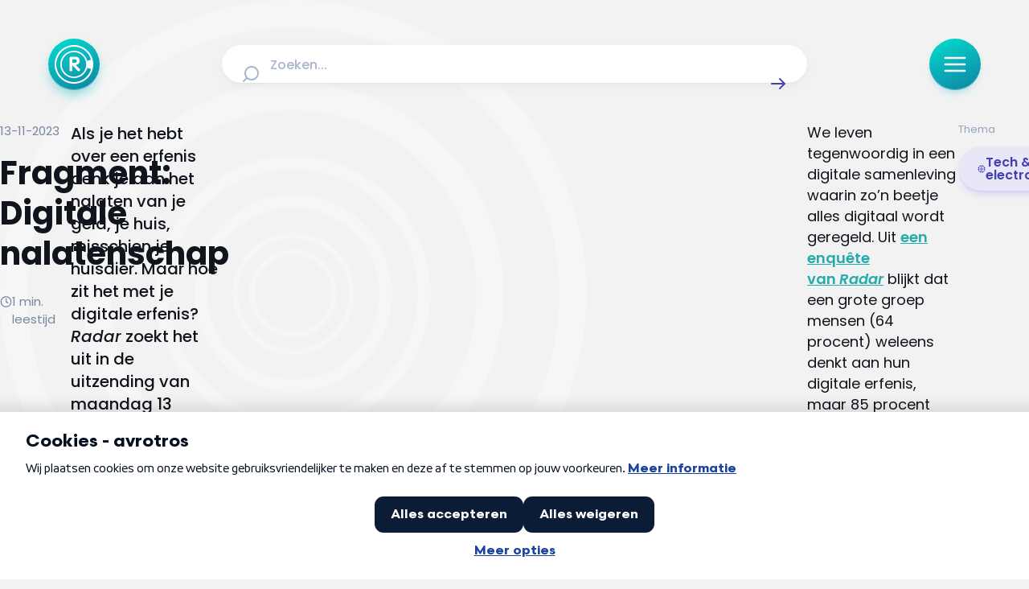

--- FILE ---
content_type: text/html;charset=utf-8
request_url: https://radar.avrotros.nl/artikel/fragment-digitale-nalatenschap-55017
body_size: 41980
content:
<!DOCTYPE html><html  lang="nl-NL"><head><meta charset="utf-8">
<meta name="viewport" content="width=device-width, initial-scale=1, viewport-fit=cover">
<title>Fragment: Digitale nalatenschap | Radar</title>
<script src="https://tag.aticdn.net/piano-analytics.js" async></script>
<style>iframe.lazy-load~.loading-overlay,img.lazy-load~.loading-overlay,picture:after{animation:loading 1.5s ease-in-out infinite;background:linear-gradient(100deg,#e9ecf3 30%,#f2f4f8,#f9fbff,#f2f4f8,#e9ecf3 70%);background-size:300%;bottom:0;color:transparent;content:"";display:block;opacity:1;pointer-events:none;position:absolute;top:0;transition:opacity .3s ease;width:100%;z-index:1}iframe.lazy-load,img.lazy-load{opacity:0}iframe.lazy-load~.loading-overlay,img.lazy-load~.loading-overlay{border-radius:inherit}iframe.is--loaded,img.is--loaded{opacity:1}iframe.is--loaded~.loading-overlay,img.is--loaded~.loading-overlay{animation-play-state:paused;opacity:0}*{-webkit-hyphens:auto;hyphens:auto}@media (min-width:641px){*{-webkit-hyphens:manual;hyphens:manual}}html{font-size:100%;-webkit-text-size-adjust:none;-moz-text-size-adjust:none;text-size-adjust:none}body{overflow-x:hidden!important}.sr-only{height:1px;margin:-1px;overflow:hidden;padding:0;position:absolute;width:1px;clip:rect(0,0,0,0);border:0;white-space:nowrap}html{box-sizing:border-box;margin:0;padding:0}*,:after,:before{box-sizing:inherit}body{padding:0}figure{margin:0}button{-webkit-appearance:none;-moz-appearance:none;appearance:none}body,button,input,textarea{font-family:Poppins,sans-serif}.nuxt-icon svg{height:100%!important;margin-bottom:0;vertical-align:unset;width:100%!important}a,article,aside,audio,blockquote,div,em,fieldset,figcaption,figure,footer,form,h1,h2,h3,h4,h5,h6,header,iframe,img,label,legend,li,nav,ol,p,pre,span,ul,video{border:0;margin:0;padding:0;vertical-align:baseline}ol,ul{list-style:none}html{font-size:16px;-webkit-font-smoothing:antialiased;-moz-osx-font-smoothing:grayscale;-webkit-text-size-adjust:100%;-moz-text-size-adjust:100%;text-size-adjust:100%}body{background-color:#f2f2f2;color:#10141c;font-family:Poppins,sans-serif;font-size:.875rem;margin:0}body.scroll-lock{overflow:hidden}@media (max-width:639px){body{padding:96px 0 0}}@media (min-width:640px) and (max-width:1023px){body{padding:136px 0 0}body [data-debug-breakpoint]:before{background:#000;bottom:8px;color:#fff;content:"breakpoint-tablet";display:block;font-size:13px;left:8px;opacity:.75;padding:8px 12px;position:fixed;z-index:99999}}@media (min-width:1024px) and (max-width:1315px){body{padding:152px 0 0}body [data-debug-breakpoint]:before{background:#000;bottom:8px;color:#fff;content:"breakpoint-tablet-landscape";display:block;font-size:13px;left:8px;opacity:.75;padding:8px 12px;position:fixed;z-index:99999}}@media (min-width:1316px){body{padding:152px 0 0}body [data-debug-breakpoint]:before{background:#000;bottom:8px;color:#fff;content:"breakpoint-desktop";display:block;font-size:13px;left:8px;opacity:.75;padding:8px 12px;position:fixed;z-index:99999}}.icon{display:inline-block;width:100%}button{background:none;border:0;cursor:pointer;outline:none}iframe.lazy-load~.loading-overlay,picture:after{animation:loading 1.5s ease-in-out infinite;background:linear-gradient(100deg,#e9ecf3 30%,#f2f4f8,#f9fbff,#f2f4f8,#e9ecf3 70%);background-size:300%;bottom:0;color:transparent;content:"";display:block;opacity:1;pointer-events:none;position:absolute;top:0;transition:opacity .3s ease;width:100%;z-index:1}picture{position:relative}picture.is--loaded:after{animation-play-state:paused;opacity:0}.is--rounded picture:after{border-radius:8px}iframe.lazy-load~.loading-overlay{border-radius:8px;bottom:4px}iframe.is--loaded~.loading-overlay{animation-play-state:paused;opacity:0}@keyframes loading{0%{background-position:100% 50%}to{background-position:0 50%}}.page-enter-active,.page-leave-active{transition:all .2s}.page-enter-from,.page-leave-to{opacity:0}.teaser-group-enter-active,.teaser-group-leave-active,.teaser-group-move{transition:all .5s ease-in-out}.teaser-group-enter-from,.teaser-group-leave-to{opacity:0;transform:translateY(10px)}.fade-enter-active,.fade-leave-active{transition:opacity .5s ease}.fade-enter-from,.fade-leave-to{opacity:0}@media (max-width:1023px){.page-grid.has--heading{row-gap:1rem}}@media (min-width:1024px){.page-grid.has--heading{row-gap:1.5rem}}@media (max-width:1023px){.page-grid.has--ident{row-gap:2rem}}@media (min-width:1024px){.page-grid.has--ident{row-gap:3rem}}@media (max-width:1023px){.page-grid{padding-bottom:3rem}}@media (min-width:1024px){.page-grid{padding-bottom:4rem}}.page-heading{font-size:clamp(1.5rem,.9099378882rem + 2.4844720497vw,2.5rem);font-weight:700}@media screen and (max-width:380px){.page-heading{line-height:33px}}@media screen and (min-width:380px) and (max-width:1024px){.page-heading{line-height:calc(4px + 2.1ex)}}@media screen and (min-width:1024px){.page-heading{line-height:50px}}.page-heading-medium{color:#4340b3;font-weight:700}@media (max-width:1023px){.page-heading-medium{font-size:1.5rem}}@media (min-width:1024px){.page-heading-medium{font-size:1.5rem}}@media screen and (max-width:380px){.page-heading-medium{line-height:33px}}@media screen and (min-width:380px) and (max-width:1024px){.page-heading-medium{line-height:33px}}@media screen and (min-width:1024px){.page-heading-medium{line-height:33px}}.page-teaser-block-container{display:flex;flex-direction:column}@media (max-width:1023px){.page-teaser-block-container{gap:.75rem}}@media (min-width:1024px){.page-teaser-block-container{gap:1.5rem}}</style>
<style>@font-face{font-display:swap;font-family:Poppins;font-style:italic;font-weight:400;src:url(/_nuxt/Poppins-italic-400-devanagari.b0IoVOMD.woff2) format("woff2");unicode-range:u+0900-097f,u+1cd0-1cf9,u+200c-200d,u+20a8,u+20b9,u+20f0,u+25cc,u+a830-a839,u+a8e0-a8ff,u+11b00-11b09}@font-face{font-display:swap;font-family:Poppins;font-style:italic;font-weight:400;src:url(/_nuxt/Poppins-italic-400-latin-ext.D4M8lIzc.woff2) format("woff2");unicode-range:u+0100-02ba,u+02bd-02c5,u+02c7-02cc,u+02ce-02d7,u+02dd-02ff,u+0304,u+0308,u+0329,u+1d00-1dbf,u+1e00-1e9f,u+1ef2-1eff,u+2020,u+20a0-20ab,u+20ad-20c0,u+2113,u+2c60-2c7f,u+a720-a7ff}@font-face{font-display:swap;font-family:Poppins;font-style:italic;font-weight:400;src:url(/_nuxt/Poppins-italic-400-latin.B4GYq972.woff2) format("woff2");unicode-range:u+00??,u+0131,u+0152-0153,u+02bb-02bc,u+02c6,u+02da,u+02dc,u+0304,u+0308,u+0329,u+2000-206f,u+20ac,u+2122,u+2191,u+2193,u+2212,u+2215,u+feff,u+fffd}@font-face{font-display:swap;font-family:Poppins;font-style:italic;font-weight:500;src:url(/_nuxt/Poppins-italic-500-devanagari.CjD0B8y2.woff2) format("woff2");unicode-range:u+0900-097f,u+1cd0-1cf9,u+200c-200d,u+20a8,u+20b9,u+20f0,u+25cc,u+a830-a839,u+a8e0-a8ff,u+11b00-11b09}@font-face{font-display:swap;font-family:Poppins;font-style:italic;font-weight:500;src:url(/_nuxt/Poppins-italic-500-latin-ext.f1HubyB2.woff2) format("woff2");unicode-range:u+0100-02ba,u+02bd-02c5,u+02c7-02cc,u+02ce-02d7,u+02dd-02ff,u+0304,u+0308,u+0329,u+1d00-1dbf,u+1e00-1e9f,u+1ef2-1eff,u+2020,u+20a0-20ab,u+20ad-20c0,u+2113,u+2c60-2c7f,u+a720-a7ff}@font-face{font-display:swap;font-family:Poppins;font-style:italic;font-weight:500;src:url(/_nuxt/Poppins-italic-500-latin.o28Otv0U.woff2) format("woff2");unicode-range:u+00??,u+0131,u+0152-0153,u+02bb-02bc,u+02c6,u+02da,u+02dc,u+0304,u+0308,u+0329,u+2000-206f,u+20ac,u+2122,u+2191,u+2193,u+2212,u+2215,u+feff,u+fffd}@font-face{font-display:swap;font-family:Poppins;font-style:italic;font-weight:600;src:url(/_nuxt/Poppins-italic-600-devanagari.C8WvgGUS.woff2) format("woff2");unicode-range:u+0900-097f,u+1cd0-1cf9,u+200c-200d,u+20a8,u+20b9,u+20f0,u+25cc,u+a830-a839,u+a8e0-a8ff,u+11b00-11b09}@font-face{font-display:swap;font-family:Poppins;font-style:italic;font-weight:600;src:url(/_nuxt/Poppins-italic-600-latin-ext.BpvcrORb.woff2) format("woff2");unicode-range:u+0100-02ba,u+02bd-02c5,u+02c7-02cc,u+02ce-02d7,u+02dd-02ff,u+0304,u+0308,u+0329,u+1d00-1dbf,u+1e00-1e9f,u+1ef2-1eff,u+2020,u+20a0-20ab,u+20ad-20c0,u+2113,u+2c60-2c7f,u+a720-a7ff}@font-face{font-display:swap;font-family:Poppins;font-style:italic;font-weight:600;src:url(/_nuxt/Poppins-italic-600-latin.CZ4wqKBi.woff2) format("woff2");unicode-range:u+00??,u+0131,u+0152-0153,u+02bb-02bc,u+02c6,u+02da,u+02dc,u+0304,u+0308,u+0329,u+2000-206f,u+20ac,u+2122,u+2191,u+2193,u+2212,u+2215,u+feff,u+fffd}@font-face{font-display:swap;font-family:Poppins;font-style:italic;font-weight:700;src:url(/_nuxt/Poppins-italic-700-devanagari.CfJNme_e.woff2) format("woff2");unicode-range:u+0900-097f,u+1cd0-1cf9,u+200c-200d,u+20a8,u+20b9,u+20f0,u+25cc,u+a830-a839,u+a8e0-a8ff,u+11b00-11b09}@font-face{font-display:swap;font-family:Poppins;font-style:italic;font-weight:700;src:url(/_nuxt/Poppins-italic-700-latin-ext.BW-xMzBf.woff2) format("woff2");unicode-range:u+0100-02ba,u+02bd-02c5,u+02c7-02cc,u+02ce-02d7,u+02dd-02ff,u+0304,u+0308,u+0329,u+1d00-1dbf,u+1e00-1e9f,u+1ef2-1eff,u+2020,u+20a0-20ab,u+20ad-20c0,u+2113,u+2c60-2c7f,u+a720-a7ff}@font-face{font-display:swap;font-family:Poppins;font-style:italic;font-weight:700;src:url(/_nuxt/Poppins-italic-700-latin.RKf6esGj.woff2) format("woff2");unicode-range:u+00??,u+0131,u+0152-0153,u+02bb-02bc,u+02c6,u+02da,u+02dc,u+0304,u+0308,u+0329,u+2000-206f,u+20ac,u+2122,u+2191,u+2193,u+2212,u+2215,u+feff,u+fffd}@font-face{font-display:swap;font-family:Poppins;font-style:normal;font-weight:400;src:url(/_nuxt/Poppins-normal-400-devanagari.CJDn6rn8.woff2) format("woff2");unicode-range:u+0900-097f,u+1cd0-1cf9,u+200c-200d,u+20a8,u+20b9,u+20f0,u+25cc,u+a830-a839,u+a8e0-a8ff,u+11b00-11b09}@font-face{font-display:swap;font-family:Poppins;font-style:normal;font-weight:400;src:url(/_nuxt/Poppins-normal-400-latin-ext.by3JarPu.woff2) format("woff2");unicode-range:u+0100-02ba,u+02bd-02c5,u+02c7-02cc,u+02ce-02d7,u+02dd-02ff,u+0304,u+0308,u+0329,u+1d00-1dbf,u+1e00-1e9f,u+1ef2-1eff,u+2020,u+20a0-20ab,u+20ad-20c0,u+2113,u+2c60-2c7f,u+a720-a7ff}@font-face{font-display:swap;font-family:Poppins;font-style:normal;font-weight:400;src:url(/_nuxt/Poppins-normal-400-latin.cpxAROuN.woff2) format("woff2");unicode-range:u+00??,u+0131,u+0152-0153,u+02bb-02bc,u+02c6,u+02da,u+02dc,u+0304,u+0308,u+0329,u+2000-206f,u+20ac,u+2122,u+2191,u+2193,u+2212,u+2215,u+feff,u+fffd}@font-face{font-display:swap;font-family:Poppins;font-style:normal;font-weight:500;src:url(/_nuxt/Poppins-normal-500-devanagari.BIdkeU1p.woff2) format("woff2");unicode-range:u+0900-097f,u+1cd0-1cf9,u+200c-200d,u+20a8,u+20b9,u+20f0,u+25cc,u+a830-a839,u+a8e0-a8ff,u+11b00-11b09}@font-face{font-display:swap;font-family:Poppins;font-style:normal;font-weight:500;src:url(/_nuxt/Poppins-normal-500-latin-ext.CK-6C4Hw.woff2) format("woff2");unicode-range:u+0100-02ba,u+02bd-02c5,u+02c7-02cc,u+02ce-02d7,u+02dd-02ff,u+0304,u+0308,u+0329,u+1d00-1dbf,u+1e00-1e9f,u+1ef2-1eff,u+2020,u+20a0-20ab,u+20ad-20c0,u+2113,u+2c60-2c7f,u+a720-a7ff}@font-face{font-display:swap;font-family:Poppins;font-style:normal;font-weight:500;src:url(/_nuxt/Poppins-normal-500-latin.C8OXljZJ.woff2) format("woff2");unicode-range:u+00??,u+0131,u+0152-0153,u+02bb-02bc,u+02c6,u+02da,u+02dc,u+0304,u+0308,u+0329,u+2000-206f,u+20ac,u+2122,u+2191,u+2193,u+2212,u+2215,u+feff,u+fffd}@font-face{font-display:swap;font-family:Poppins;font-style:normal;font-weight:600;src:url(/_nuxt/Poppins-normal-600-devanagari.STEjXBNN.woff2) format("woff2");unicode-range:u+0900-097f,u+1cd0-1cf9,u+200c-200d,u+20a8,u+20b9,u+20f0,u+25cc,u+a830-a839,u+a8e0-a8ff,u+11b00-11b09}@font-face{font-display:swap;font-family:Poppins;font-style:normal;font-weight:600;src:url(/_nuxt/Poppins-normal-600-latin-ext.CAhIAdZj.woff2) format("woff2");unicode-range:u+0100-02ba,u+02bd-02c5,u+02c7-02cc,u+02ce-02d7,u+02dd-02ff,u+0304,u+0308,u+0329,u+1d00-1dbf,u+1e00-1e9f,u+1ef2-1eff,u+2020,u+20a0-20ab,u+20ad-20c0,u+2113,u+2c60-2c7f,u+a720-a7ff}@font-face{font-display:swap;font-family:Poppins;font-style:normal;font-weight:600;src:url(/_nuxt/Poppins-normal-600-latin.zEkxB9Mr.woff2) format("woff2");unicode-range:u+00??,u+0131,u+0152-0153,u+02bb-02bc,u+02c6,u+02da,u+02dc,u+0304,u+0308,u+0329,u+2000-206f,u+20ac,u+2122,u+2191,u+2193,u+2212,u+2215,u+feff,u+fffd}@font-face{font-display:swap;font-family:Poppins;font-style:normal;font-weight:700;src:url(/_nuxt/Poppins-normal-700-devanagari.O-jipLrW.woff2) format("woff2");unicode-range:u+0900-097f,u+1cd0-1cf9,u+200c-200d,u+20a8,u+20b9,u+20f0,u+25cc,u+a830-a839,u+a8e0-a8ff,u+11b00-11b09}@font-face{font-display:swap;font-family:Poppins;font-style:normal;font-weight:700;src:url(/_nuxt/Poppins-normal-700-latin-ext.cby-RkWa.woff2) format("woff2");unicode-range:u+0100-02ba,u+02bd-02c5,u+02c7-02cc,u+02ce-02d7,u+02dd-02ff,u+0304,u+0308,u+0329,u+1d00-1dbf,u+1e00-1e9f,u+1ef2-1eff,u+2020,u+20a0-20ab,u+20ad-20c0,u+2113,u+2c60-2c7f,u+a720-a7ff}@font-face{font-display:swap;font-family:Poppins;font-style:normal;font-weight:700;src:url(/_nuxt/Poppins-normal-700-latin.Qrb0O0WB.woff2) format("woff2");unicode-range:u+00??,u+0131,u+0152-0153,u+02bb-02bc,u+02c6,u+02da,u+02dc,u+0304,u+0308,u+0329,u+2000-206f,u+20ac,u+2122,u+2191,u+2193,u+2212,u+2215,u+feff,u+fffd}</style>
<style>iframe.lazy-load~.loading-overlay[data-v-4263990d],img.lazy-load~.loading-overlay[data-v-4263990d]{animation:loading-4263990d 1.5s ease-in-out infinite;background:linear-gradient(100deg,#e9ecf3 30%,#f2f4f8,#f9fbff,#f2f4f8,#e9ecf3 70%);background-size:300%;bottom:0;color:transparent;content:"";display:block;opacity:1;pointer-events:none;position:absolute;top:0;transition:opacity .3s ease;width:100%;z-index:1}iframe.lazy-load[data-v-4263990d],img.lazy-load[data-v-4263990d]{opacity:0}iframe.lazy-load~.loading-overlay[data-v-4263990d],img.lazy-load~.loading-overlay[data-v-4263990d]{border-radius:inherit}iframe.is--loaded[data-v-4263990d],img.is--loaded[data-v-4263990d]{opacity:1}iframe.is--loaded~.loading-overlay[data-v-4263990d],img.is--loaded~.loading-overlay[data-v-4263990d]{animation-play-state:paused;opacity:0}@keyframes loading-4263990d{0%{background-position:100% 50%}to{background-position:0 50%}}[data-v-4263990d]{-webkit-hyphens:auto;hyphens:auto}@media (min-width:641px){[data-v-4263990d]{-webkit-hyphens:manual;hyphens:manual}}html[data-v-4263990d]{font-size:100%;-webkit-text-size-adjust:none;-moz-text-size-adjust:none;text-size-adjust:none}body[data-v-4263990d]{overflow-x:hidden!important}.sr-only[data-v-4263990d]{height:1px;margin:-1px;overflow:hidden;padding:0;position:absolute;width:1px;clip:rect(0,0,0,0);border:0;white-space:nowrap}.nuxt-progress[data-v-4263990d]{background:linear-gradient(111deg,#a9a6ff,#5956d9 72.21%);box-shadow:0 0 8px #8c89ff;left:0;opacity:1;position:fixed;right:0;top:0;transition:width .1s,height .4s,opacity .4s;width:0;z-index:999999}</style>
<style>iframe.lazy-load~.loading-overlay,img.lazy-load~.loading-overlay{animation:loading 1.5s ease-in-out infinite;background:linear-gradient(100deg,#e9ecf3 30%,#f2f4f8,#f9fbff,#f2f4f8,#e9ecf3 70%);background-size:300%;bottom:0;color:transparent;content:"";display:block;opacity:1;pointer-events:none;position:absolute;top:0;transition:opacity .3s ease;width:100%;z-index:1}iframe.lazy-load,img.lazy-load{opacity:0}iframe.lazy-load~.loading-overlay,img.lazy-load~.loading-overlay{border-radius:inherit}iframe.is--loaded,img.is--loaded{opacity:1}iframe.is--loaded~.loading-overlay,img.is--loaded~.loading-overlay{animation-play-state:paused;opacity:0}@keyframes loading{0%{background-position:100% 50%}to{background-position:0 50%}}*{-webkit-hyphens:auto;hyphens:auto}@media (min-width:641px){*{-webkit-hyphens:manual;hyphens:manual}}html{font-size:100%;-webkit-text-size-adjust:none;-moz-text-size-adjust:none;text-size-adjust:none}body{overflow-x:hidden!important}.sr-only{height:1px;margin:-1px;overflow:hidden;padding:0;position:absolute;width:1px;clip:rect(0,0,0,0);border:0;white-space:nowrap}.environment-notification{background-color:#edf9fc;border:2px solid #165d9b;border-radius:8px;bottom:.5rem;color:#165d9b;display:flex;flex-direction:row;gap:.5rem;height:auto;justify-content:center;left:.5rem;padding:1rem;position:fixed;right:.5rem;z-index:1000}.environment-notification-title{font-size:16px;font-weight:700}.environment-notification-title-icon{color:#165d9b;height:24px;width:24px}.environment-notification-title-icon svg{height:100%;width:100%}</style>
<style>iframe.lazy-load~.loading-overlay[data-v-3d06b6e2],img.lazy-load~.loading-overlay[data-v-3d06b6e2]{animation:loading-3d06b6e2 1.5s ease-in-out infinite;background:linear-gradient(100deg,#e9ecf3 30%,#f2f4f8,#f9fbff,#f2f4f8,#e9ecf3 70%);background-size:300%;bottom:0;color:transparent;content:"";display:block;opacity:1;pointer-events:none;position:absolute;top:0;transition:opacity .3s ease;width:100%;z-index:1}iframe.lazy-load[data-v-3d06b6e2],img.lazy-load[data-v-3d06b6e2]{opacity:0}iframe.lazy-load~.loading-overlay[data-v-3d06b6e2],img.lazy-load~.loading-overlay[data-v-3d06b6e2]{border-radius:inherit}iframe.is--loaded[data-v-3d06b6e2],img.is--loaded[data-v-3d06b6e2]{opacity:1}iframe.is--loaded~.loading-overlay[data-v-3d06b6e2],img.is--loaded~.loading-overlay[data-v-3d06b6e2]{animation-play-state:paused;opacity:0}@keyframes loading-3d06b6e2{0%{background-position:100% 50%}to{background-position:0 50%}}[data-v-3d06b6e2]{-webkit-hyphens:auto;hyphens:auto}@media (min-width:641px){[data-v-3d06b6e2]{-webkit-hyphens:manual;hyphens:manual}}html[data-v-3d06b6e2]{font-size:100%;-webkit-text-size-adjust:none;-moz-text-size-adjust:none;text-size-adjust:none}body[data-v-3d06b6e2]{overflow-x:hidden!important}.sr-only[data-v-3d06b6e2]{height:1px;margin:-1px;overflow:hidden;padding:0;position:absolute;width:1px;clip:rect(0,0,0,0);border:0;white-space:nowrap}.page-enter-active[data-v-3d06b6e2],.page-leave-active[data-v-3d06b6e2]{transition:all .4s}.page-enter-from[data-v-3d06b6e2],.page-leave-to[data-v-3d06b6e2]{filter:blur(1rem);opacity:0}</style>
<style>.nuxt-icon svg{height:1em;margin-bottom:.125em;vertical-align:middle;width:1em}.nuxt-icon.nuxt-icon--fill,.nuxt-icon.nuxt-icon--fill *{fill:currentColor!important}.nuxt-icon.nuxt-icon--stroke,.nuxt-icon.nuxt-icon--stroke *{stroke:currentColor!important}</style>
<style>iframe.lazy-load~.loading-overlay,img.lazy-load~.loading-overlay{animation:loading 1.5s ease-in-out infinite;background:linear-gradient(100deg,#e9ecf3 30%,#f2f4f8,#f9fbff,#f2f4f8,#e9ecf3 70%);background-size:300%;bottom:0;color:transparent;content:"";display:block;opacity:1;pointer-events:none;position:absolute;top:0;transition:opacity .3s ease;width:100%;z-index:1}iframe.lazy-load,img.lazy-load{opacity:0}iframe.lazy-load~.loading-overlay,img.lazy-load~.loading-overlay{border-radius:inherit}iframe.is--loaded,img.is--loaded{opacity:1}iframe.is--loaded~.loading-overlay,img.is--loaded~.loading-overlay{animation-play-state:paused;opacity:0}@keyframes loading{0%{background-position:100% 50%}to{background-position:0 50%}}*{-webkit-hyphens:auto;hyphens:auto}@media (min-width:641px){*{-webkit-hyphens:manual;hyphens:manual}}html{font-size:100%;-webkit-text-size-adjust:none;-moz-text-size-adjust:none;text-size-adjust:none}body{overflow-x:hidden!important}.sr-only{height:1px;margin:-1px;overflow:hidden;padding:0;position:absolute;width:1px;clip:rect(0,0,0,0);border:0;white-space:nowrap}.icon{display:inline-block;height:calc(var(--height)*1px);width:calc(var(--width)*1px)}.icon svg{height:100%!important;margin-bottom:0;vertical-align:text-bottom;width:100%!important}.icon.show-loading-icon{animation:spin 1s linear infinite}@keyframes spin{to{transform:rotate(1turn)}}</style>
<style>iframe.lazy-load~.loading-overlay[data-v-ab1a07a2],img.lazy-load~.loading-overlay[data-v-ab1a07a2]{animation:loading-ab1a07a2 1.5s ease-in-out infinite;background:linear-gradient(100deg,#e9ecf3 30%,#f2f4f8,#f9fbff,#f2f4f8,#e9ecf3 70%);background-size:300%;bottom:0;color:transparent;content:"";display:block;opacity:1;pointer-events:none;position:absolute;top:0;transition:opacity .3s ease;width:100%;z-index:1}iframe.lazy-load[data-v-ab1a07a2],img.lazy-load[data-v-ab1a07a2]{opacity:0}iframe.lazy-load~.loading-overlay[data-v-ab1a07a2],img.lazy-load~.loading-overlay[data-v-ab1a07a2]{border-radius:inherit}iframe.is--loaded[data-v-ab1a07a2],img.is--loaded[data-v-ab1a07a2]{opacity:1}iframe.is--loaded~.loading-overlay[data-v-ab1a07a2],img.is--loaded~.loading-overlay[data-v-ab1a07a2]{animation-play-state:paused;opacity:0}@keyframes loading-ab1a07a2{0%{background-position:100% 50%}to{background-position:0 50%}}[data-v-ab1a07a2]{-webkit-hyphens:auto;hyphens:auto}@media (min-width:641px){[data-v-ab1a07a2]{-webkit-hyphens:manual;hyphens:manual}}html[data-v-ab1a07a2]{font-size:100%;-webkit-text-size-adjust:none;-moz-text-size-adjust:none;text-size-adjust:none}body[data-v-ab1a07a2]{overflow-x:hidden!important}.sr-only[data-v-ab1a07a2]{height:1px;margin:-1px;overflow:hidden;padding:0;position:absolute;width:1px;clip:rect(0,0,0,0);border:0;white-space:nowrap}.logo-heading[data-v-ab1a07a2]{align-items:center;display:flex;gap:.5rem}@media (max-width:1023px){.logo-heading-icon[data-v-ab1a07a2]{height:1.5rem;width:1.5rem}}@media (min-width:1024px){.logo-heading-icon[data-v-ab1a07a2]{height:2rem;width:2rem}}.logo-heading-title[data-v-ab1a07a2]{font-size:clamp(1rem,.926242236rem + .3105590062vw,1.125rem);font-weight:600}@media screen and (max-width:380px){.logo-heading-title[data-v-ab1a07a2]{line-height:23px}}@media screen and (min-width:380px) and (max-width:1024px){.logo-heading-title[data-v-ab1a07a2]{line-height:calc(4px + 2.1ex)}}@media screen and (min-width:1024px){.logo-heading-title[data-v-ab1a07a2]{line-height:26px}}.logo-heading-tertiary .logo-heading-title[data-v-ab1a07a2]{color:#0caab7}.logo-heading-primary .logo-heading-title[data-v-ab1a07a2]{color:#4340b3}</style>
<style>iframe.lazy-load~.loading-overlay[data-v-35304f05],img.lazy-load~.loading-overlay[data-v-35304f05]{animation:loading-35304f05 1.5s ease-in-out infinite;background:linear-gradient(100deg,#e9ecf3 30%,#f2f4f8,#f9fbff,#f2f4f8,#e9ecf3 70%);background-size:300%;bottom:0;color:transparent;content:"";display:block;opacity:1;pointer-events:none;position:absolute;top:0;transition:opacity .3s ease;width:100%;z-index:1}iframe.lazy-load[data-v-35304f05],img.lazy-load[data-v-35304f05]{opacity:0}iframe.lazy-load~.loading-overlay[data-v-35304f05],img.lazy-load~.loading-overlay[data-v-35304f05]{border-radius:inherit}iframe.is--loaded[data-v-35304f05],img.is--loaded[data-v-35304f05]{opacity:1}iframe.is--loaded~.loading-overlay[data-v-35304f05],img.is--loaded~.loading-overlay[data-v-35304f05]{animation-play-state:paused;opacity:0}@keyframes loading-35304f05{0%{background-position:100% 50%}to{background-position:0 50%}}[data-v-35304f05]{-webkit-hyphens:auto;hyphens:auto}@media (min-width:641px){[data-v-35304f05]{-webkit-hyphens:manual;hyphens:manual}}html[data-v-35304f05]{font-size:100%;-webkit-text-size-adjust:none;-moz-text-size-adjust:none;text-size-adjust:none}body[data-v-35304f05]{overflow-x:hidden!important}.sr-only[data-v-35304f05]{height:1px;margin:-1px;overflow:hidden;padding:0;position:absolute;width:1px;clip:rect(0,0,0,0);border:0;white-space:nowrap}.heading-link[data-v-35304f05],.heading[data-v-35304f05] a{color:#26abab;text-decoration:underline}</style>
<style>iframe.lazy-load~.loading-overlay[data-v-45294d7a],img.lazy-load~.loading-overlay[data-v-45294d7a]{animation:loading-45294d7a 1.5s ease-in-out infinite;background:linear-gradient(100deg,#e9ecf3 30%,#f2f4f8,#f9fbff,#f2f4f8,#e9ecf3 70%);background-size:300%;bottom:0;color:transparent;content:"";display:block;opacity:1;pointer-events:none;position:absolute;top:0;transition:opacity .3s ease;width:100%;z-index:1}iframe.lazy-load[data-v-45294d7a],img.lazy-load[data-v-45294d7a]{opacity:0}iframe.lazy-load~.loading-overlay[data-v-45294d7a],img.lazy-load~.loading-overlay[data-v-45294d7a]{border-radius:inherit}iframe.is--loaded[data-v-45294d7a],img.is--loaded[data-v-45294d7a]{opacity:1}iframe.is--loaded~.loading-overlay[data-v-45294d7a],img.is--loaded~.loading-overlay[data-v-45294d7a]{animation-play-state:paused;opacity:0}@keyframes loading-45294d7a{0%{background-position:100% 50%}to{background-position:0 50%}}[data-v-45294d7a]{-webkit-hyphens:auto;hyphens:auto}@media (min-width:641px){[data-v-45294d7a]{-webkit-hyphens:manual;hyphens:manual}}html[data-v-45294d7a]{font-size:100%;-webkit-text-size-adjust:none;-moz-text-size-adjust:none;text-size-adjust:none}body[data-v-45294d7a]{overflow-x:hidden!important}.sr-only[data-v-45294d7a]{height:1px;margin:-1px;overflow:hidden;padding:0;position:absolute;width:1px;clip:rect(0,0,0,0);border:0;white-space:nowrap}.paragraph-body[data-v-45294d7a]{font-size:clamp(1rem,.926242236rem + .3105590062vw,1.125rem);font-weight:400}@media screen and (max-width:380px){.paragraph-body[data-v-45294d7a]{line-height:23px}}@media screen and (min-width:380px) and (max-width:1024px){.paragraph-body[data-v-45294d7a]{line-height:calc(4px + 2.1ex)}}@media screen and (min-width:1024px){.paragraph-body[data-v-45294d7a]{line-height:26px}}.paragraph-rte[data-v-45294d7a]{font-size:clamp(.9375rem,.863742236rem + .3105590062vw,1.0625rem);font-weight:400}@media screen and (max-width:380px){.paragraph-rte[data-v-45294d7a]{line-height:22px}}@media screen and (min-width:380px) and (max-width:1024px){.paragraph-rte[data-v-45294d7a]{line-height:calc(4px + 2.1ex)}}@media screen and (min-width:1024px){.paragraph-rte[data-v-45294d7a]{line-height:25px}}.paragraph-intro[data-v-45294d7a]{font-size:clamp(1.125rem,1.051242236rem + .3105590062vw,1.25rem);font-weight:500}@media screen and (max-width:380px){.paragraph-intro[data-v-45294d7a]{line-height:26px}}@media screen and (min-width:380px) and (max-width:1024px){.paragraph-intro[data-v-45294d7a]{line-height:calc(4px + 2.1ex)}}@media screen and (min-width:1024px){.paragraph-intro[data-v-45294d7a]{line-height:28px}}.paragraph-section[data-v-45294d7a]{font-size:clamp(.875rem,.727484472rem + .6211180124vw,1.125rem);font-weight:400}@media screen and (max-width:380px){.paragraph-section[data-v-45294d7a]{line-height:20px}}@media screen and (min-width:380px) and (max-width:1024px){.paragraph-section[data-v-45294d7a]{line-height:calc(4px + 2.1ex)}}@media screen and (min-width:1024px){.paragraph-section[data-v-45294d7a]{line-height:26px}}.paragraph-block[data-v-45294d7a]{font-weight:400}@media (max-width:1023px){.paragraph-block[data-v-45294d7a]{font-size:1rem}}@media (min-width:1024px){.paragraph-block[data-v-45294d7a]{font-size:1rem}}@media screen and (max-width:380px){.paragraph-block[data-v-45294d7a]{line-height:23px}}@media screen and (min-width:380px) and (max-width:1024px){.paragraph-block[data-v-45294d7a]{line-height:23px}}@media screen and (min-width:1024px){.paragraph-block[data-v-45294d7a]{line-height:23px}}.paragraph-forum[data-v-45294d7a]{font-size:clamp(.875rem,.801242236rem + .3105590062vw,1rem);font-weight:400}@media screen and (max-width:380px){.paragraph-forum[data-v-45294d7a]{line-height:20px}}@media screen and (min-width:380px) and (max-width:1024px){.paragraph-forum[data-v-45294d7a]{line-height:calc(4px + 2.1ex)}}@media screen and (min-width:1024px){.paragraph-forum[data-v-45294d7a]{line-height:23px}}.paragraph[data-v-45294d7a] a{color:#26abab;font-weight:600;text-decoration:underline}.paragraph[data-v-45294d7a] b{font-weight:600}</style>
<style>iframe.lazy-load~.loading-overlay[data-v-7c87fcf0],img.lazy-load~.loading-overlay[data-v-7c87fcf0]{animation:loading-7c87fcf0 1.5s ease-in-out infinite;background:linear-gradient(100deg,#e9ecf3 30%,#f2f4f8,#f9fbff,#f2f4f8,#e9ecf3 70%);background-size:300%;bottom:0;color:transparent;content:"";display:block;opacity:1;pointer-events:none;position:absolute;top:0;transition:opacity .3s ease;width:100%;z-index:1}iframe.lazy-load[data-v-7c87fcf0],img.lazy-load[data-v-7c87fcf0]{opacity:0}iframe.lazy-load~.loading-overlay[data-v-7c87fcf0],img.lazy-load~.loading-overlay[data-v-7c87fcf0]{border-radius:inherit}iframe.is--loaded[data-v-7c87fcf0],img.is--loaded[data-v-7c87fcf0]{opacity:1}iframe.is--loaded~.loading-overlay[data-v-7c87fcf0],img.is--loaded~.loading-overlay[data-v-7c87fcf0]{animation-play-state:paused;opacity:0}@keyframes loading-7c87fcf0{0%{background-position:100% 50%}to{background-position:0 50%}}[data-v-7c87fcf0]{-webkit-hyphens:auto;hyphens:auto}@media (min-width:641px){[data-v-7c87fcf0]{-webkit-hyphens:manual;hyphens:manual}}html[data-v-7c87fcf0]{font-size:100%;-webkit-text-size-adjust:none;-moz-text-size-adjust:none;text-size-adjust:none}body[data-v-7c87fcf0]{overflow-x:hidden!important}.sr-only[data-v-7c87fcf0]{height:1px;margin:-1px;overflow:hidden;padding:0;position:absolute;width:1px;clip:rect(0,0,0,0);border:0;white-space:nowrap}.button[data-v-7c87fcf0]{align-items:center;border-radius:38px;display:inline-flex;justify-content:center;position:relative;text-decoration:none;transition:box-shadow .15s ease-out,background .15s ease-out;vertical-align:middle}.button-primary[data-v-7c87fcf0]{background:#e7e7f8;box-shadow:0 6px 12px -6px #b7aef0cc,inset 0 -1px #cecef8;transition:box-shadow .25s ease}.button-secondary[data-v-7c87fcf0]{background:linear-gradient(180deg,#0ab5bc -13.46%,#0e92ab 115.38%);box-shadow:0 6px 12px -6px #20bec799,inset 0 -1px #6fb9c5;transition:box-shadow .25s ease}.button-secondary[data-v-7c87fcf0]:after{background:#000;border-radius:38px;bottom:0;content:"";left:0;mix-blend-mode:overlay;opacity:0;position:absolute;right:0;top:0;transition:opacity .15s ease-out}.button-secondary-flat[data-v-7c87fcf0]{background:#dbf2f2;box-shadow:0 6px 12px -6px #20bec799,inset 0 -1px #6fb9c5;transition:box-shadow .25s ease}.button-white[data-v-7c87fcf0]{background:#fff}.button-white-outline[data-v-7c87fcf0]{background:#fff;border:.125rem solid #d4dae6;box-shadow:0 6px 12px -6px #10182814,inset 0 -1px #1018281f;transition:box-shadow .25s ease}.button.is--large[data-v-7c87fcf0]{font-size:clamp(.875rem,.727484472rem + .6211180124vw,1.125rem);font-weight:600;line-height:1}@media (max-width:1023px){.button.is--large[data-v-7c87fcf0]{gap:.375rem;min-height:2.25rem;padding:.625rem 1.25rem}}@media (min-width:1024px){.button.is--large[data-v-7c87fcf0]{gap:.5rem;min-height:2.75rem;padding:.75rem 1.75rem}}.button.is--medium[data-v-7c87fcf0]{font-size:clamp(.875rem,.801242236rem + .3105590062vw,1rem);font-weight:600;line-height:1}@media (max-width:767px){.button.is--medium[data-v-7c87fcf0]{gap:.375rem;min-height:2.25rem;padding:.625rem 1.25rem}}@media (min-width:768px){.button.is--medium[data-v-7c87fcf0]{gap:.375rem;min-height:2.5rem;padding:.75rem 1.5rem}}.button.is--small[data-v-7c87fcf0]{font-size:clamp(.875rem,.875rem + 0vw,.875rem);font-weight:600;gap:.375rem;line-height:1;min-height:2.25rem;padding:.625rem 1.25rem}.button.icon-align--left[data-v-7c87fcf0]{flex-direction:row-reverse}.button.is--disabled[data-v-7c87fcf0],.button[data-v-7c87fcf0]:disabled{cursor:default;opacity:.6;pointer-events:none}@media (hover:hover) and (pointer:fine){.button:hover.button-primary[data-v-7c87fcf0]{box-shadow:0 8px 16px -4px #b7aef0cc,inset 0 -1px #cecef8;transition:box-shadow .25s ease}.button:hover.button-secondary[data-v-7c87fcf0],.button:hover.button-secondary-flat[data-v-7c87fcf0]{box-shadow:0 8px 16px -4px #20bec799,inset 0 -1px #6fb9c5;transition:box-shadow .25s ease}.button:hover.button-white[data-v-7c87fcf0]{box-shadow:0 6px 8px -6px #10182814,inset 0 -1px #1018281f;transition:box-shadow .25s ease}.button:hover.button-white-outline[data-v-7c87fcf0]{box-shadow:0 8px 16px -4px #10182814,inset 0 -1px #1018281f;transition:box-shadow .25s ease}}.button.is--hovered.button-primary[data-v-7c87fcf0]{box-shadow:0 8px 16px -4px #b7aef0cc,inset 0 -1px #cecef8;transition:box-shadow .25s ease}.button.is--hovered.button-secondary[data-v-7c87fcf0],.button.is--hovered.button-secondary-flat[data-v-7c87fcf0]{box-shadow:0 8px 16px -4px #20bec799,inset 0 -1px #6fb9c5;transition:box-shadow .25s ease}.button.is--hovered.button-white[data-v-7c87fcf0]{box-shadow:0 6px 8px -6px #10182814,inset 0 -1px #1018281f;transition:box-shadow .25s ease}.button.is--hovered.button-white-outline[data-v-7c87fcf0]{box-shadow:0 8px 16px -4px #10182814,inset 0 -1px #1018281f;transition:box-shadow .25s ease}.button.is--active.button-primary[data-v-7c87fcf0],.button:active:not(.is--disabled).button-primary[data-v-7c87fcf0]{background:#d1d0ff}.button.is--active.button-primary .button-count[data-v-7c87fcf0],.button:active:not(.is--disabled).button-primary .button-count[data-v-7c87fcf0]{border:1px solid #a9a6ff}.button.is--active.button-secondary[data-v-7c87fcf0]:after,.button:active:not(.is--disabled).button-secondary[data-v-7c87fcf0]:after{opacity:.2}.button.is--active.button-secondary-flat[data-v-7c87fcf0],.button:active:not(.is--disabled).button-secondary-flat[data-v-7c87fcf0]{background:#94d9d9}.button.is--active.button-secondary-flat .button-count[data-v-7c87fcf0],.button:active:not(.is--disabled).button-secondary-flat .button-count[data-v-7c87fcf0]{border:1px solid #4cc0c0}.button.is--active.button-white[data-v-7c87fcf0],.button:active:not(.is--disabled).button-white[data-v-7c87fcf0]{background:#e9ecf3}.button.is--active.button-white-outline[data-v-7c87fcf0],.button:active:not(.is--disabled).button-white-outline[data-v-7c87fcf0]{background:#f2f4f8}.button.is--focused[data-v-7c87fcf0],.button[data-v-7c87fcf0]:focus-visible:not(.is--disabled){outline:none}.button.is--focused.button-primary[data-v-7c87fcf0],.button:focus-visible:not(.is--disabled).button-primary[data-v-7c87fcf0]{box-shadow:0 0 0 4px #4340b3cc,0 6px 12px -6px #b7aef0cc,inset 0 -1px #cecef8;transition:box-shadow .25s ease}.button.is--focused.button-secondary[data-v-7c87fcf0],.button:focus-visible:not(.is--disabled).button-secondary[data-v-7c87fcf0]{box-shadow:0 0 0 4px #52cbd9b3,0 6px 12px -6px #20bec799,inset 0 -1px #6fb9c5;transition:box-shadow .25s ease}.button.is--focused.button-secondary-flat[data-v-7c87fcf0],.button:focus-visible:not(.is--disabled).button-secondary-flat[data-v-7c87fcf0]{box-shadow:0 0 0 4px #00787899,0 6px 12px -6px #20bec799,inset 0 -1px #6fb9c5;transition:box-shadow .25s ease}.button.is--focused.button-white[data-v-7c87fcf0],.button:focus-visible:not(.is--disabled).button-white[data-v-7c87fcf0]{box-shadow:0 0 0 4px #93a2c180,0 2px 4px -2px #1018280f,0 4px 8px -2px #1018281a,0 1px #10182808}.button.is--focused.button-white-outline[data-v-7c87fcf0],.button:focus-visible:not(.is--disabled).button-white-outline[data-v-7c87fcf0]{box-shadow:0 0 0 4px #93a2c180,0 2px 4px -2px #1018280f,0 4px 8px -2px #1018281a,0 1px #10182808}.button-primary .button-title[data-v-7c87fcf0]{color:#4340b3}.button-secondary .button-title[data-v-7c87fcf0]{color:#fff}.button-secondary-flat .button-title[data-v-7c87fcf0]{color:#007878}.button-white .button-title[data-v-7c87fcf0],.button-white-outline .button-title[data-v-7c87fcf0]{color:#93a2c1}.button-icon[data-v-7c87fcf0]{display:flex}.button-primary .button-icon[data-v-7c87fcf0]{color:#4340b3}.button-secondary .button-icon[data-v-7c87fcf0]{color:#fff}.button-secondary-flat .button-icon[data-v-7c87fcf0]{color:#007878}.button-white .button-icon[data-v-7c87fcf0],.button-white-outline .button-icon[data-v-7c87fcf0]{color:#93a2c1}@media (max-width:767px){.is--large .button-icon[data-v-7c87fcf0]{height:1rem;width:1rem}}@media (min-width:768px){.is--large .button-icon[data-v-7c87fcf0]{height:1.25rem;width:1.25rem}}.is--medium .button-icon[data-v-7c87fcf0],.is--small .button-icon[data-v-7c87fcf0]{height:1rem;width:1rem}.button-count[data-v-7c87fcf0]{border-radius:8px;padding:.1875rem .3125rem}.is--large .button-count[data-v-7c87fcf0]{font-size:clamp(.5rem,.352484472rem + .6211180124vw,.75rem);font-weight:500;line-height:1}.is--medium .button-count[data-v-7c87fcf0],.is--small .button-count[data-v-7c87fcf0]{font-size:clamp(.5rem,.5rem + 0vw,.5rem);font-weight:500;line-height:1}.button-primary .button-count[data-v-7c87fcf0]{background:#f3f3fb;border:1px solid #d1d0ff;color:#4340b3}.button-secondary .button-count[data-v-7c87fcf0]{background:#fff;border:1px solid rgba(12,170,183,.8);color:#0caab7}.button-secondary-flat .button-count[data-v-7c87fcf0]{background:#edf8f8;border:1px solid #94d9d9;color:#007878}.button-white .button-count[data-v-7c87fcf0],.button-white-outline .button-count[data-v-7c87fcf0]{background:#f2f4f8;border:1px solid #e9ecf3;color:#93a2c1}</style>
<style>iframe.lazy-load~.loading-overlay[data-v-e5756d89],img.lazy-load~.loading-overlay[data-v-e5756d89]{animation:loading-e5756d89 1.5s ease-in-out infinite;background:linear-gradient(100deg,#e9ecf3 30%,#f2f4f8,#f9fbff,#f2f4f8,#e9ecf3 70%);background-size:300%;bottom:0;color:transparent;content:"";display:block;opacity:1;pointer-events:none;position:absolute;top:0;transition:opacity .3s ease;width:100%;z-index:1}iframe.lazy-load[data-v-e5756d89],img.lazy-load[data-v-e5756d89]{opacity:0}iframe.lazy-load~.loading-overlay[data-v-e5756d89],img.lazy-load~.loading-overlay[data-v-e5756d89]{border-radius:inherit}iframe.is--loaded[data-v-e5756d89],img.is--loaded[data-v-e5756d89]{opacity:1}iframe.is--loaded~.loading-overlay[data-v-e5756d89],img.is--loaded~.loading-overlay[data-v-e5756d89]{animation-play-state:paused;opacity:0}@keyframes loading-e5756d89{0%{background-position:100% 50%}to{background-position:0 50%}}[data-v-e5756d89]{-webkit-hyphens:auto;hyphens:auto}@media (min-width:641px){[data-v-e5756d89]{-webkit-hyphens:manual;hyphens:manual}}html[data-v-e5756d89]{font-size:100%;-webkit-text-size-adjust:none;-moz-text-size-adjust:none;text-size-adjust:none}body[data-v-e5756d89]{overflow-x:hidden!important}.sr-only[data-v-e5756d89]{height:1px;margin:-1px;overflow:hidden;padding:0;position:absolute;width:1px;clip:rect(0,0,0,0);border:0;white-space:nowrap}.ident[data-v-e5756d89]{align-items:flex-start;display:flex;flex-direction:column}@media (max-width:1023px){.ident-default .ident-logo-heading[data-v-e5756d89]{margin-bottom:.5rem}}@media (min-width:1024px){.ident-default .ident-logo-heading[data-v-e5756d89]{margin-bottom:1rem}}@media (max-width:1023px){.ident-section .ident-logo-heading[data-v-e5756d89]{margin-bottom:.5rem}}@media (min-width:1024px){.ident-section .ident-logo-heading[data-v-e5756d89]{margin-bottom:1rem}}@media (max-width:1023px){.ident-error .ident-logo-heading[data-v-e5756d89]{margin-bottom:.5rem}}@media (min-width:1024px){.ident-error .ident-logo-heading[data-v-e5756d89]{margin-bottom:.5rem}}.ident-default .ident-title[data-v-e5756d89]{color:#4340b3;font-size:clamp(2rem,1.7049689441rem + 1.2422360248vw,2.5rem);font-weight:700}@media screen and (min-width:380px) and (max-width:1024px){.ident-default .ident-title[data-v-e5756d89]{line-height:calc(4px + 2.1ex)}}@media screen and (min-width:1024px){.ident-default .ident-title[data-v-e5756d89]{line-height:50px}}@media (max-width:1023px){.ident-default .ident-title[data-v-e5756d89]{margin-bottom:1rem}}@media (min-width:1024px){.ident-default .ident-title[data-v-e5756d89]{margin-bottom:1.5rem}}.ident-section .ident-title[data-v-e5756d89]{color:#4340b3;font-size:clamp(1.5rem,.9099378882rem + 2.4844720497vw,2.5rem);font-weight:700}@media screen and (max-width:380px){.ident-section .ident-title[data-v-e5756d89]{line-height:33px}}@media screen and (min-width:380px) and (max-width:1024px){.ident-section .ident-title[data-v-e5756d89]{line-height:calc(4px + 2.1ex)}}@media screen and (min-width:1024px){.ident-section .ident-title[data-v-e5756d89]{line-height:50px}}@media (max-width:1023px){.ident-section .ident-title[data-v-e5756d89]{margin-bottom:.5rem}}@media (min-width:1024px){.ident-section .ident-title[data-v-e5756d89]{margin-bottom:1.5rem}}.ident-error .ident-title[data-v-e5756d89]{color:#10141c;font-size:clamp(1.5rem,.9099378882rem + 2.4844720497vw,2.5rem);font-weight:700}@media screen and (max-width:380px){.ident-error .ident-title[data-v-e5756d89]{line-height:33px}}@media screen and (min-width:380px) and (max-width:1024px){.ident-error .ident-title[data-v-e5756d89]{line-height:calc(4px + 2.1ex)}}@media screen and (min-width:1024px){.ident-error .ident-title[data-v-e5756d89]{line-height:50px}}@media (max-width:1023px){.ident-error .ident-title[data-v-e5756d89]{margin-bottom:.5rem}}@media (min-width:1024px){.ident-error .ident-title[data-v-e5756d89]{margin-bottom:1.5rem}}.ident-default .ident-description[data-v-e5756d89]{color:#10141c}.ident-error .ident-description[data-v-e5756d89],.ident-section .ident-description[data-v-e5756d89]{color:#444d5e}.ident-button-list[data-v-e5756d89]{display:flex;gap:1rem}@media (max-width:1023px){.ident-default .ident-button-list[data-v-e5756d89]{margin-top:1.5rem}}@media (min-width:1024px){.ident-default .ident-button-list[data-v-e5756d89]{margin-top:2rem}}@media (max-width:1023px){.ident-section .ident-button-list[data-v-e5756d89]{margin-top:1.5rem}}@media (min-width:1024px){.ident-section .ident-button-list[data-v-e5756d89]{margin-top:1.5rem}}@media (max-width:1023px){.ident-error .ident-button-list[data-v-e5756d89]{margin-top:1.5rem}}@media (min-width:1024px){.ident-error .ident-button-list[data-v-e5756d89]{margin-top:1.5rem}}@media (max-width:639px){.ident-button-list[data-v-e5756d89]{flex-wrap:wrap}.ident-default .ident-button-list[data-v-e5756d89]{align-self:stretch}}</style>
<style>iframe.lazy-load~.loading-overlay[data-v-7ac54695],img.lazy-load~.loading-overlay[data-v-7ac54695]{animation:loading-7ac54695 1.5s ease-in-out infinite;background:linear-gradient(100deg,#e9ecf3 30%,#f2f4f8,#f9fbff,#f2f4f8,#e9ecf3 70%);background-size:300%;bottom:0;color:transparent;content:"";display:block;opacity:1;pointer-events:none;position:absolute;top:0;transition:opacity .3s ease;width:100%;z-index:1}iframe.lazy-load[data-v-7ac54695],img.lazy-load[data-v-7ac54695]{opacity:0}iframe.lazy-load~.loading-overlay[data-v-7ac54695],img.lazy-load~.loading-overlay[data-v-7ac54695]{border-radius:inherit}iframe.is--loaded[data-v-7ac54695],img.is--loaded[data-v-7ac54695]{opacity:1}iframe.is--loaded~.loading-overlay[data-v-7ac54695],img.is--loaded~.loading-overlay[data-v-7ac54695]{animation-play-state:paused;opacity:0}@keyframes loading-7ac54695{0%{background-position:100% 50%}to{background-position:0 50%}}[data-v-7ac54695]{-webkit-hyphens:auto;hyphens:auto}@media (min-width:641px){[data-v-7ac54695]{-webkit-hyphens:manual;hyphens:manual}}html[data-v-7ac54695]{font-size:100%;-webkit-text-size-adjust:none;-moz-text-size-adjust:none;text-size-adjust:none}body[data-v-7ac54695]{overflow-x:hidden!important}.sr-only[data-v-7ac54695]{height:1px;margin:-1px;overflow:hidden;padding:0;position:absolute;width:1px;clip:rect(0,0,0,0);border:0;white-space:nowrap}.label[data-v-7ac54695]{align-items:center;border-radius:38px;display:inline-flex;font-weight:500;line-height:1;vertical-align:bottom}@media (max-width:1023px){.label[data-v-7ac54695]{font-size:.75rem}}@media (min-width:1024px){.label[data-v-7ac54695]{font-size:.8125rem}}.label-primary.is--light[data-v-7ac54695]{background-color:#4340b3}.label-primary.is--dark[data-v-7ac54695]{background-color:#020042}.label-secondary.is--light[data-v-7ac54695]{background-color:#4cc0c0}.label-secondary.is--dark[data-v-7ac54695]{background-color:#26abab}.label-black-opacity[data-v-7ac54695]{background-color:#00000080}@media (min-width:768px){.label[data-v-7ac54695]{gap:.25rem;min-height:1.625rem}.label.has--icon[data-v-7ac54695]{padding:.25rem .75rem .25rem .625rem}.label[data-v-7ac54695]:not(.has--icon){padding:.25rem .75rem}}@media (max-width:767px){.label[data-v-7ac54695]{gap:.25rem;min-height:1.5rem}.label.has--icon[data-v-7ac54695]{padding:.25rem .75rem .25rem .625rem}.label[data-v-7ac54695]:not(.has--icon){padding:.25rem .75rem}}.label-title[data-v-7ac54695]{color:#fff}.label-icon[data-v-7ac54695]{color:#fff;display:flex}@media (min-width:768px){.label-icon[data-v-7ac54695]{height:.75rem;width:.75rem}}@media (max-width:767px){.label-icon[data-v-7ac54695]{height:.75rem;width:.75rem}}</style>
<style>iframe.lazy-load~.loading-overlay[data-v-f8b9573a],img.lazy-load~.loading-overlay[data-v-f8b9573a]{animation:loading-f8b9573a 1.5s ease-in-out infinite;background:linear-gradient(100deg,#e9ecf3 30%,#f2f4f8,#f9fbff,#f2f4f8,#e9ecf3 70%);background-size:300%;bottom:0;color:transparent;content:"";display:block;opacity:1;pointer-events:none;position:absolute;top:0;transition:opacity .3s ease;width:100%;z-index:1}iframe.lazy-load[data-v-f8b9573a],img.lazy-load[data-v-f8b9573a]{opacity:0}iframe.lazy-load~.loading-overlay[data-v-f8b9573a],img.lazy-load~.loading-overlay[data-v-f8b9573a]{border-radius:inherit}iframe.is--loaded[data-v-f8b9573a],img.is--loaded[data-v-f8b9573a]{opacity:1}iframe.is--loaded~.loading-overlay[data-v-f8b9573a],img.is--loaded~.loading-overlay[data-v-f8b9573a]{animation-play-state:paused;opacity:0}@keyframes loading-f8b9573a{0%{background-position:100% 50%}to{background-position:0 50%}}[data-v-f8b9573a]{-webkit-hyphens:auto;hyphens:auto}@media (min-width:641px){[data-v-f8b9573a]{-webkit-hyphens:manual;hyphens:manual}}html[data-v-f8b9573a]{font-size:100%;-webkit-text-size-adjust:none;-moz-text-size-adjust:none;text-size-adjust:none}body[data-v-f8b9573a]{overflow-x:hidden!important}.sr-only[data-v-f8b9573a]{height:1px;margin:-1px;overflow:hidden;padding:0;position:absolute;width:1px;clip:rect(0,0,0,0);border:0;white-space:nowrap}.meta-item[data-v-f8b9573a]:not(:first-child){align-items:center;display:flex;gap:0 .5rem;margin-left:-.75rem}.meta-item[data-v-f8b9573a]:not(:first-child):before{background-color:#93a2c1;border-radius:50%;content:"";height:.25rem;width:.25rem}.meta-item.is--bold[data-v-f8b9573a]{color:#10141c;font-weight:700}.meta-item.is--uppercase[data-v-f8b9573a]{text-transform:uppercase}.meta-item.is--primary[data-v-f8b9573a]{color:#4340b3}.meta-item-value[data-v-f8b9573a]{display:flex;gap:0 .25rem}@media (max-width:767px){.meta-item-icon[data-v-f8b9573a]{height:1rem;width:1rem}}@media (min-width:768px){.is--large .meta-item-icon[data-v-f8b9573a]{height:1.25rem;width:1.25rem}.is--small .meta-item-icon[data-v-f8b9573a]{height:1rem;width:1rem}}</style>
<style>iframe.lazy-load~.loading-overlay[data-v-8bb3ce5f],img.lazy-load~.loading-overlay[data-v-8bb3ce5f]{animation:loading-8bb3ce5f 1.5s ease-in-out infinite;background:linear-gradient(100deg,#e9ecf3 30%,#f2f4f8,#f9fbff,#f2f4f8,#e9ecf3 70%);background-size:300%;bottom:0;color:transparent;content:"";display:block;opacity:1;pointer-events:none;position:absolute;top:0;transition:opacity .3s ease;width:100%;z-index:1}iframe.lazy-load[data-v-8bb3ce5f],img.lazy-load[data-v-8bb3ce5f]{opacity:0}iframe.lazy-load~.loading-overlay[data-v-8bb3ce5f],img.lazy-load~.loading-overlay[data-v-8bb3ce5f]{border-radius:inherit}iframe.is--loaded[data-v-8bb3ce5f],img.is--loaded[data-v-8bb3ce5f]{opacity:1}iframe.is--loaded~.loading-overlay[data-v-8bb3ce5f],img.is--loaded~.loading-overlay[data-v-8bb3ce5f]{animation-play-state:paused;opacity:0}@keyframes loading-8bb3ce5f{0%{background-position:100% 50%}to{background-position:0 50%}}[data-v-8bb3ce5f]{-webkit-hyphens:auto;hyphens:auto}@media (min-width:641px){[data-v-8bb3ce5f]{-webkit-hyphens:manual;hyphens:manual}}html[data-v-8bb3ce5f]{font-size:100%;-webkit-text-size-adjust:none;-moz-text-size-adjust:none;text-size-adjust:none}body[data-v-8bb3ce5f]{overflow-x:hidden!important}.sr-only[data-v-8bb3ce5f]{height:1px;margin:-1px;overflow:hidden;padding:0;position:absolute;width:1px;clip:rect(0,0,0,0);border:0;white-space:nowrap}.meta-list[data-v-8bb3ce5f]{align-items:center;display:flex;flex-wrap:wrap;gap:0 1.25rem;list-style:none;overflow:hidden}.meta-list.is--default[data-v-8bb3ce5f]{color:#7986a0}.meta-list.is--white[data-v-8bb3ce5f]{color:#fff}.meta-list.is--large[data-v-8bb3ce5f]{font-size:clamp(.8125rem,.738742236rem + .3105590062vw,.9375rem);font-weight:400}@media screen and (max-width:380px){.meta-list.is--large[data-v-8bb3ce5f]{line-height:18px}}@media screen and (min-width:380px) and (max-width:1024px){.meta-list.is--large[data-v-8bb3ce5f]{line-height:calc(4px + 2.1ex)}}@media screen and (min-width:1024px){.meta-list.is--large[data-v-8bb3ce5f]{line-height:22px}}.meta-list.is--small[data-v-8bb3ce5f]{font-size:clamp(.8125rem,.8125rem + 0vw,.8125rem);font-weight:400}@media screen and (max-width:380px){.meta-list.is--small[data-v-8bb3ce5f]{line-height:18px}}@media screen and (min-width:380px) and (max-width:1024px){.meta-list.is--small[data-v-8bb3ce5f]{line-height:18px}}@media screen and (min-width:1024px){.meta-list.is--small[data-v-8bb3ce5f]{line-height:18px}}</style>
<style>iframe.lazy-load~.loading-overlay[data-v-a6cece61],img.lazy-load~.loading-overlay[data-v-a6cece61]{animation:loading-a6cece61 1.5s ease-in-out infinite;background:linear-gradient(100deg,#e9ecf3 30%,#f2f4f8,#f9fbff,#f2f4f8,#e9ecf3 70%);background-size:300%;bottom:0;color:transparent;content:"";display:block;opacity:1;pointer-events:none;position:absolute;top:0;transition:opacity .3s ease;width:100%;z-index:1}iframe.lazy-load[data-v-a6cece61],img.lazy-load[data-v-a6cece61]{opacity:0}iframe.lazy-load~.loading-overlay[data-v-a6cece61],img.lazy-load~.loading-overlay[data-v-a6cece61]{border-radius:inherit}iframe.is--loaded[data-v-a6cece61],img.is--loaded[data-v-a6cece61]{opacity:1}iframe.is--loaded~.loading-overlay[data-v-a6cece61],img.is--loaded~.loading-overlay[data-v-a6cece61]{animation-play-state:paused;opacity:0}@keyframes loading-a6cece61{0%{background-position:100% 50%}to{background-position:0 50%}}[data-v-a6cece61]{-webkit-hyphens:auto;hyphens:auto}@media (min-width:641px){[data-v-a6cece61]{-webkit-hyphens:manual;hyphens:manual}}html[data-v-a6cece61]{font-size:100%;-webkit-text-size-adjust:none;-moz-text-size-adjust:none;text-size-adjust:none}body[data-v-a6cece61]{overflow-x:hidden!important}.sr-only[data-v-a6cece61]{height:1px;margin:-1px;overflow:hidden;padding:0;position:absolute;width:1px;clip:rect(0,0,0,0);border:0;white-space:nowrap}.rte-caption.is--large[data-v-a6cece61]{color:#444d5e;font-size:clamp(.8125rem,.738742236rem + .3105590062vw,.9375rem);font-weight:400}@media screen and (max-width:380px){.rte-caption.is--large[data-v-a6cece61]{line-height:18px}}@media screen and (min-width:380px) and (max-width:1024px){.rte-caption.is--large[data-v-a6cece61]{line-height:calc(4px + 2.1ex)}}@media screen and (min-width:1024px){.rte-caption.is--large[data-v-a6cece61]{line-height:22px}}.rte-caption.is--small[data-v-a6cece61]{color:#93a2c1;font-size:clamp(.8125rem,.8125rem + 0vw,.8125rem);font-weight:400}@media screen and (max-width:380px){.rte-caption.is--small[data-v-a6cece61]{line-height:18px}}@media screen and (min-width:380px) and (max-width:1024px){.rte-caption.is--small[data-v-a6cece61]{line-height:18px}}@media screen and (min-width:1024px){.rte-caption.is--small[data-v-a6cece61]{line-height:18px}}@media (max-width:1023px){.has--padding[data-v-a6cece61]{padding:.5rem 0 0}}@media (min-width:1024px){.has--padding[data-v-a6cece61]{padding:.75rem 2rem 0 0}}</style>
<style>.loading-overlay[data-v-117db490],iframe.lazy-load~.loading-overlay[data-v-117db490],img.lazy-load~.loading-overlay[data-v-117db490]{animation:loading-117db490 1.5s ease-in-out infinite;background:linear-gradient(100deg,#e9ecf3 30%,#f2f4f8,#f9fbff,#f2f4f8,#e9ecf3 70%);background-size:300%;bottom:0;color:transparent;content:"";display:block;opacity:1;pointer-events:none;position:absolute;top:0;transition:opacity .3s ease;width:100%;z-index:1}iframe.lazy-load[data-v-117db490],img.lazy-load[data-v-117db490]{opacity:0}iframe.lazy-load~.loading-overlay[data-v-117db490],img.lazy-load~.loading-overlay[data-v-117db490]{border-radius:inherit}iframe.is--loaded[data-v-117db490],img.is--loaded[data-v-117db490]{opacity:1}iframe.is--loaded~.loading-overlay[data-v-117db490],img.is--loaded~.loading-overlay[data-v-117db490]{animation-play-state:paused;opacity:0}@keyframes loading-117db490{0%{background-position:100% 50%}to{background-position:0 50%}}[data-v-117db490]{-webkit-hyphens:auto;hyphens:auto}@media (min-width:641px){[data-v-117db490]{-webkit-hyphens:manual;hyphens:manual}}html[data-v-117db490]{font-size:100%;-webkit-text-size-adjust:none;-moz-text-size-adjust:none;text-size-adjust:none}body[data-v-117db490]{overflow-x:hidden!important}.sr-only[data-v-117db490]{height:1px;margin:-1px;overflow:hidden;padding:0;position:absolute;width:1px;clip:rect(0,0,0,0);border:0;white-space:nowrap}.image-component[data-v-117db490]{aspect-ratio:var(--5f2647c7);margin:0 auto}@media (max-width:639px){.image-component[data-v-117db490]{max-height:calc(100vw - 3rem)}}@media (min-width:640px){.image-component[data-v-117db490]:not(.is--main){max-height:35.3125rem}}.image-component-wrapper[data-v-117db490]{aspect-ratio:var(--5f2647c7);height:auto;margin:0 auto;overflow:hidden;position:relative;width:100%}@media (max-width:639px){.image-component-wrapper[data-v-117db490]{border-radius:8px}}@media (min-width:640px){.image-component-wrapper[data-v-117db490]{border-radius:8px}}.image-component-img[data-v-117db490]{display:block;height:100%;left:0;-o-object-fit:var(--012a12f4);object-fit:var(--012a12f4);-o-object-position:center center;object-position:center center;overflow:hidden;position:absolute;right:0;width:100%}@media (max-width:639px){.image-component-img[data-v-117db490]{border-radius:8px}}@media (min-width:640px){.image-component-img[data-v-117db490]{border-radius:8px}}.image-component-overlay[data-v-117db490]{display:flex;height:100%;left:0;overflow:hidden;pointer-events:none;position:absolute;top:0;width:100%;z-index:1}@media (max-width:639px){.image-component-overlay[data-v-117db490]{border-radius:8px}}@media (min-width:640px){.image-component-overlay[data-v-117db490]{border-radius:8px}}.image-component-content[data-v-117db490]{background:linear-gradient(180deg,transparent,rgba(0,0,0,.47) 77.68%);bottom:0;display:flex;justify-content:flex-end;position:absolute;width:100%}@media (max-width:639px){.image-component-content[data-v-117db490]{padding:.75rem .5rem}}@media (min-width:640px){.image-component-content[data-v-117db490]{padding:1.25rem 1rem}}.image-component-label[data-v-117db490]{background:#00000080;border-radius:20px;color:#fff;display:inline-block;font-weight:500;line-height:133%;max-width:100%;padding:.375rem .75rem;width:auto;word-break:break-word}@media (max-width:639px){.image-component-label[data-v-117db490]{font-size:12px}}@media (min-width:640px){.image-component-label[data-v-117db490]{font-size:13px}}</style>
<style>iframe.lazy-load~.loading-overlay[data-v-dfe4d8d8],img.lazy-load~.loading-overlay[data-v-dfe4d8d8]{animation:loading-dfe4d8d8 1.5s ease-in-out infinite;background:linear-gradient(100deg,#e9ecf3 30%,#f2f4f8,#f9fbff,#f2f4f8,#e9ecf3 70%);background-size:300%;bottom:0;color:transparent;content:"";display:block;opacity:1;pointer-events:none;position:absolute;top:0;transition:opacity .3s ease;width:100%;z-index:1}iframe.lazy-load[data-v-dfe4d8d8],img.lazy-load[data-v-dfe4d8d8]{opacity:0}iframe.lazy-load~.loading-overlay[data-v-dfe4d8d8],img.lazy-load~.loading-overlay[data-v-dfe4d8d8]{border-radius:inherit}iframe.is--loaded[data-v-dfe4d8d8],img.is--loaded[data-v-dfe4d8d8]{opacity:1}iframe.is--loaded~.loading-overlay[data-v-dfe4d8d8],img.is--loaded~.loading-overlay[data-v-dfe4d8d8]{animation-play-state:paused;opacity:0}@keyframes loading-dfe4d8d8{0%{background-position:100% 50%}to{background-position:0 50%}}[data-v-dfe4d8d8]{-webkit-hyphens:auto;hyphens:auto}@media (min-width:641px){[data-v-dfe4d8d8]{-webkit-hyphens:manual;hyphens:manual}}html[data-v-dfe4d8d8]{font-size:100%;-webkit-text-size-adjust:none;-moz-text-size-adjust:none;text-size-adjust:none}body[data-v-dfe4d8d8]{overflow-x:hidden!important}.sr-only[data-v-dfe4d8d8]{height:1px;margin:-1px;overflow:hidden;padding:0;position:absolute;width:1px;clip:rect(0,0,0,0);border:0;white-space:nowrap}.teaser-full[data-v-dfe4d8d8],.teaser-full-link[data-v-dfe4d8d8]{display:flex;width:100%}.teaser-full-link[data-v-dfe4d8d8]{color:#10141c;flex-direction:column;gap:1rem;text-decoration:none}@media (max-width:1023px){.teaser-full-link[data-v-dfe4d8d8]{margin:0 0 1rem}}@media (min-width:1024px){.teaser-full-link[data-v-dfe4d8d8]{margin:0 0 2rem}}.is--small .teaser-full-link[data-v-dfe4d8d8]{margin:0 0 1rem}.teaser-full-heading[data-v-dfe4d8d8]{font-size:clamp(1rem,.7049689441rem + 1.2422360248vw,1.5rem);font-weight:600;text-decoration:none;word-break:break-word}@media screen and (max-width:380px){.teaser-full-heading[data-v-dfe4d8d8]{line-height:23px}}@media screen and (min-width:380px) and (max-width:1024px){.teaser-full-heading[data-v-dfe4d8d8]{line-height:calc(4px + 2.1ex)}}@media screen and (min-width:1024px){.teaser-full-heading[data-v-dfe4d8d8]{line-height:33px}}.is--small .teaser-full-heading[data-v-dfe4d8d8]{font-size:clamp(1rem,1rem + 0vw,1rem);font-weight:600}@media screen and (max-width:380px){.is--small .teaser-full-heading[data-v-dfe4d8d8]{line-height:23px}}@media screen and (min-width:380px) and (max-width:1024px){.is--small .teaser-full-heading[data-v-dfe4d8d8]{line-height:23px}}@media screen and (min-width:1024px){.is--small .teaser-full-heading[data-v-dfe4d8d8]{line-height:23px}}.teaser-full-paragraph[data-v-dfe4d8d8]{display:-webkit-box;font-size:clamp(.875rem,.801242236rem + .3105590062vw,1rem);font-weight:400;text-decoration:none;-webkit-box-orient:vertical;-webkit-line-clamp:4;overflow:hidden}@media screen and (max-width:380px){.teaser-full-paragraph[data-v-dfe4d8d8]{line-height:20px}}@media screen and (min-width:380px) and (max-width:1024px){.teaser-full-paragraph[data-v-dfe4d8d8]{line-height:calc(4px + 2.1ex)}}@media screen and (min-width:1024px){.teaser-full-paragraph[data-v-dfe4d8d8]{line-height:23px}}.is--small .teaser-full-paragraph[data-v-dfe4d8d8]{font-size:clamp(.875rem,.875rem + 0vw,.875rem);font-weight:400}@media screen and (max-width:380px){.is--small .teaser-full-paragraph[data-v-dfe4d8d8]{line-height:20px}}@media screen and (min-width:380px) and (max-width:1024px){.is--small .teaser-full-paragraph[data-v-dfe4d8d8]{line-height:20px}}@media screen and (min-width:1024px){.is--small .teaser-full-paragraph[data-v-dfe4d8d8]{line-height:20px}}.teaser-full-content-wrapper[data-v-dfe4d8d8]{display:flex;width:100%}@media (max-width:1023px){.teaser-full-content-wrapper[data-v-dfe4d8d8]{gap:1rem}}@media (min-width:1024px){.teaser-full-content-wrapper[data-v-dfe4d8d8]{gap:1.5rem}}.is--small .teaser-full-content-wrapper[data-v-dfe4d8d8]{gap:1rem}.teaser-full-content[data-v-dfe4d8d8]{display:flex;flex-direction:column;flex-grow:1}@media (max-width:1023px){.teaser-full-content[data-v-dfe4d8d8]{gap:.75rem}}@media (min-width:1024px){.teaser-full-content[data-v-dfe4d8d8]{gap:1rem}}.is--small .teaser-full-content[data-v-dfe4d8d8]{gap:.75rem}.teaser-full-image[data-v-dfe4d8d8]{align-self:flex-start;border-radius:8px;box-shadow:0 6px 12px -6px #10182814,inset 0 -1px #1018281f;flex-shrink:0;transition:box-shadow .25s ease;transition:max-width .25s ease-in-out;width:100%}@media (max-width:1023px){.teaser-full-image[data-v-dfe4d8d8]{max-width:6.9375rem}}@media (min-width:1024px){.teaser-full-image[data-v-dfe4d8d8]{max-width:12rem}}.is--small .teaser-full-image[data-v-dfe4d8d8]{max-width:6.9375rem}.teaser-full-meta-container[data-v-dfe4d8d8]{display:flex}@media (max-width:1023px){.teaser-full-meta-container[data-v-dfe4d8d8]{gap:.75rem}}@media (min-width:1024px){.teaser-full-meta-container[data-v-dfe4d8d8]{gap:1rem}}</style>
<style>iframe.lazy-load~.loading-overlay[data-v-83c590f2],img.lazy-load~.loading-overlay[data-v-83c590f2]{animation:loading-83c590f2 1.5s ease-in-out infinite;background:linear-gradient(100deg,#e9ecf3 30%,#f2f4f8,#f9fbff,#f2f4f8,#e9ecf3 70%);background-size:300%;bottom:0;color:transparent;content:"";display:block;opacity:1;pointer-events:none;position:absolute;top:0;transition:opacity .3s ease;width:100%;z-index:1}iframe.lazy-load[data-v-83c590f2],img.lazy-load[data-v-83c590f2]{opacity:0}iframe.lazy-load~.loading-overlay[data-v-83c590f2],img.lazy-load~.loading-overlay[data-v-83c590f2]{border-radius:inherit}iframe.is--loaded[data-v-83c590f2],img.is--loaded[data-v-83c590f2]{opacity:1}iframe.is--loaded~.loading-overlay[data-v-83c590f2],img.is--loaded~.loading-overlay[data-v-83c590f2]{animation-play-state:paused;opacity:0}@keyframes loading-83c590f2{0%{background-position:100% 50%}to{background-position:0 50%}}[data-v-83c590f2]{-webkit-hyphens:auto;hyphens:auto}@media (min-width:641px){[data-v-83c590f2]{-webkit-hyphens:manual;hyphens:manual}}html[data-v-83c590f2]{font-size:100%;-webkit-text-size-adjust:none;-moz-text-size-adjust:none;text-size-adjust:none}body[data-v-83c590f2]{overflow-x:hidden!important}.sr-only[data-v-83c590f2]{height:1px;margin:-1px;overflow:hidden;padding:0;position:absolute;width:1px;clip:rect(0,0,0,0);border:0;white-space:nowrap}.badge[data-v-83c590f2]{align-items:center;color:#fff;display:inline-flex;flex-direction:row;gap:.375rem}.badge-primary[data-v-83c590f2]{background:#4340b3}.badge-secondary[data-v-83c590f2]{background:#26abab}.badge-error[data-v-83c590f2]{background:#d32f2f}.badge-black-opacity[data-v-83c590f2]{background:#00000080}.badge.is--rounded[data-v-83c590f2]{border-radius:4px}.badge.is--large[data-v-83c590f2]{font-weight:500;line-height:1}@media (max-width:1023px){.badge.is--large[data-v-83c590f2]{font-size:.75rem}}@media (min-width:1024px){.badge.is--large[data-v-83c590f2]{font-size:.9375rem}}@media (max-width:1023px){.badge.is--large.is--rounded[data-v-83c590f2]:not(.is--icon-only){height:1.75rem;padding:.375rem .625rem}}@media (min-width:1024px){.badge.is--large.is--rounded[data-v-83c590f2]:not(.is--icon-only){height:2.25rem;padding:.375rem .75rem}}@media (max-width:1023px){.badge.is--large.is--rounded-left-right[data-v-83c590f2]:not(.badge.is--large.is--icon-only),.badge.is--large.is--rounded-left[data-v-83c590f2]:not(.badge.is--large.is--icon-only),.badge.is--large.is--rounded-right[data-v-83c590f2]:not(.badge.is--large.is--icon-only){height:2.25rem;padding:.75rem}}@media (min-width:1024px){.badge.is--large.is--rounded-left-right[data-v-83c590f2]:not(.badge.is--large.is--icon-only),.badge.is--large.is--rounded-left[data-v-83c590f2]:not(.badge.is--large.is--icon-only),.badge.is--large.is--rounded-right[data-v-83c590f2]:not(.badge.is--large.is--icon-only){height:3rem;padding:.75rem 1rem}}.badge.is--large.is--rounded-left[data-v-83c590f2]{border-bottom-left-radius:8px}.badge.is--large.is--rounded-right[data-v-83c590f2]{border-bottom-right-radius:8px}.badge.is--large.is--rounded-left-right[data-v-83c590f2]{border-bottom-left-radius:8px;border-bottom-right-radius:8px}@media (max-width:1023px){.badge.is--large.is--rounded.is--icon-only[data-v-83c590f2]{padding:.375rem}}@media (min-width:1024px){.badge.is--large.is--rounded.is--icon-only[data-v-83c590f2]{padding:.375rem}}@media (max-width:1023px){.badge.is--large.is--rounded-left-right.is--icon-only[data-v-83c590f2],.badge.is--large.is--rounded-left.is--icon-only[data-v-83c590f2],.badge.is--large.is--rounded-right.is--icon-only[data-v-83c590f2]{padding:.625rem}}@media (min-width:1024px){.badge.is--large.is--rounded-left-right.is--icon-only[data-v-83c590f2],.badge.is--large.is--rounded-left.is--icon-only[data-v-83c590f2],.badge.is--large.is--rounded-right.is--icon-only[data-v-83c590f2]{padding:.75rem}}.badge.is--small[data-v-83c590f2]{font-size:clamp(.75rem,.75rem + 0vw,.75rem);font-weight:500;line-height:1}.badge.is--small.is--rounded[data-v-83c590f2]:not(.is--icon-only){height:1.75rem;padding:.375rem .625rem}.badge.is--small.is--rounded-left-right[data-v-83c590f2]:not(.badge.is--small.is--icon-only),.badge.is--small.is--rounded-left[data-v-83c590f2]:not(.badge.is--small.is--icon-only),.badge.is--small.is--rounded-right[data-v-83c590f2]:not(.badge.is--small.is--icon-only){height:2.25rem;padding:.75rem}.badge.is--small.is--rounded-left[data-v-83c590f2]{border-bottom-left-radius:8px}.badge.is--small.is--rounded-right[data-v-83c590f2]{border-bottom-right-radius:8px}.badge.is--small.is--rounded-left-right[data-v-83c590f2]{border-bottom-left-radius:8px;border-bottom-right-radius:8px}.badge.is--small.is--rounded.is--icon-only[data-v-83c590f2]{padding:.375rem}.badge.is--small.is--rounded-left-right.is--icon-only[data-v-83c590f2],.badge.is--small.is--rounded-left.is--icon-only[data-v-83c590f2],.badge.is--small.is--rounded-right.is--icon-only[data-v-83c590f2]{padding:.625rem}.badge.is--tiny[data-v-83c590f2]{font-size:clamp(.75rem,.75rem + 0vw,.75rem);font-weight:500;height:1.5rem;line-height:1}.badge.is--tiny.is--rounded[data-v-83c590f2]:not(.is--icon-only){padding:.5rem}.badge.is--tiny.is--rounded-left-right[data-v-83c590f2]:not(.badge.is--tiny.is--icon-only),.badge.is--tiny.is--rounded-left[data-v-83c590f2]:not(.badge.is--tiny.is--icon-only),.badge.is--tiny.is--rounded-right[data-v-83c590f2]:not(.badge.is--tiny.is--icon-only){padding:.125rem .5rem}.badge.is--tiny.is--rounded-left[data-v-83c590f2]{border-bottom-left-radius:4px}.badge.is--tiny.is--rounded-right[data-v-83c590f2]{border-bottom-right-radius:4px}.badge.is--tiny.is--rounded-left-right[data-v-83c590f2]{border-bottom-left-radius:4px;border-bottom-right-radius:4px}.badge.is--tiny.is--icon-only[data-v-83c590f2]{padding:.25rem}.badge-title[data-v-83c590f2]:not(.is--uppercase){text-transform:capitalize}.badge-title.is--uppercase[data-v-83c590f2]{text-transform:uppercase}@media (max-width:1023px){.is--large .badge-icon[data-v-83c590f2]{height:1rem;width:1rem}}@media (min-width:1024px){.is--large .badge-icon[data-v-83c590f2]{height:1.5rem;width:1.5rem}}.is--small .badge-icon[data-v-83c590f2],.is--tiny .badge-icon[data-v-83c590f2]{height:1rem;width:1rem}</style>
<style>iframe.lazy-load~.loading-overlay[data-v-8cc355e7],img.lazy-load~.loading-overlay[data-v-8cc355e7]{animation:loading-8cc355e7 1.5s ease-in-out infinite;background:linear-gradient(100deg,#e9ecf3 30%,#f2f4f8,#f9fbff,#f2f4f8,#e9ecf3 70%);background-size:300%;bottom:0;color:transparent;content:"";display:block;opacity:1;pointer-events:none;position:absolute;top:0;transition:opacity .3s ease;width:100%;z-index:1}iframe.lazy-load[data-v-8cc355e7],img.lazy-load[data-v-8cc355e7]{opacity:0}iframe.lazy-load~.loading-overlay[data-v-8cc355e7],img.lazy-load~.loading-overlay[data-v-8cc355e7]{border-radius:inherit}iframe.is--loaded[data-v-8cc355e7],img.is--loaded[data-v-8cc355e7]{opacity:1}iframe.is--loaded~.loading-overlay[data-v-8cc355e7],img.is--loaded~.loading-overlay[data-v-8cc355e7]{animation-play-state:paused;opacity:0}@keyframes loading-8cc355e7{0%{background-position:100% 50%}to{background-position:0 50%}}[data-v-8cc355e7]{-webkit-hyphens:auto;hyphens:auto}@media (min-width:641px){[data-v-8cc355e7]{-webkit-hyphens:manual;hyphens:manual}}html[data-v-8cc355e7]{font-size:100%;-webkit-text-size-adjust:none;-moz-text-size-adjust:none;text-size-adjust:none}body[data-v-8cc355e7]{overflow-x:hidden!important}.sr-only[data-v-8cc355e7]{height:1px;margin:-1px;overflow:hidden;padding:0;position:absolute;width:1px;clip:rect(0,0,0,0);border:0;white-space:nowrap}.list[data-v-8cc355e7]{font-size:clamp(.9375rem,.863742236rem + .3105590062vw,1.0625rem);font-weight:400}@media screen and (max-width:380px){.list[data-v-8cc355e7]{line-height:22px}}@media screen and (min-width:380px) and (max-width:1024px){.list[data-v-8cc355e7]{line-height:calc(4px + 2.1ex)}}@media screen and (min-width:1024px){.list[data-v-8cc355e7]{line-height:25px}}.list[data-v-8cc355e7] a{color:#26abab;font-weight:600;text-decoration:underline}.list[data-v-8cc355e7] b{font-weight:600}.unordered-list[data-v-8cc355e7]{list-style:disc}@media (max-width:767px){.unordered-list[data-v-8cc355e7]{padding-left:1.625rem}}@media (min-width:768px){.unordered-list[data-v-8cc355e7]{padding-left:2.25rem}}.unordered-list ul[data-v-8cc355e7]{counter-reset:item}@media (max-width:767px){.unordered-list ul[data-v-8cc355e7]{padding-left:.8125rem}}@media (min-width:768px){.unordered-list ul[data-v-8cc355e7]{padding-left:1.125rem}}.ordered-list[data-v-8cc355e7]{counter-reset:item;padding-left:0}.ordered-list li[data-v-8cc355e7]{display:block;position:relative}.ordered-list li[data-v-8cc355e7]:before{content:counters(item,". ") ". ";counter-increment:item;display:inline-block;min-width:1.5625rem;position:absolute;text-align:center}@media (max-width:767px){.ordered-list li[data-v-8cc355e7]:before{left:-1.625rem}}@media (min-width:768px){.ordered-list li[data-v-8cc355e7]:before{left:-1.875rem}}@media (max-width:767px){.ordered-list[data-v-8cc355e7]{padding-left:1.625rem}}@media (min-width:768px){.ordered-list[data-v-8cc355e7]{padding-left:2.25rem}}@media (max-width:767px){.ordered-list ol[data-v-8cc355e7]{padding-left:1.625rem}.ordered-list ol li[data-v-8cc355e7]:before{left:-1.95rem}}@media (min-width:768px){.ordered-list ol[data-v-8cc355e7]{padding-left:1.35rem}.ordered-list ol li[data-v-8cc355e7]:before{left:-2.25rem}}@media (max-width:767px){.ordered-list ol ol[data-v-8cc355e7]{padding-left:1.625rem}.ordered-list ol ol li[data-v-8cc355e7]:before{left:-2.6rem}}@media (min-width:768px){.ordered-list ol ol[data-v-8cc355e7]{padding-left:1.35rem}.ordered-list ol ol li[data-v-8cc355e7]:before{left:-2.7rem}}</style>
<style>iframe.lazy-load~.loading-overlay[data-v-c893ba2d],img.lazy-load~.loading-overlay[data-v-c893ba2d]{animation:loading-c893ba2d 1.5s ease-in-out infinite;background:linear-gradient(100deg,#e9ecf3 30%,#f2f4f8,#f9fbff,#f2f4f8,#e9ecf3 70%);background-size:300%;bottom:0;color:transparent;content:"";display:block;opacity:1;pointer-events:none;position:absolute;top:0;transition:opacity .3s ease;width:100%;z-index:1}iframe.lazy-load[data-v-c893ba2d],img.lazy-load[data-v-c893ba2d]{opacity:0}iframe.lazy-load~.loading-overlay[data-v-c893ba2d],img.lazy-load~.loading-overlay[data-v-c893ba2d]{border-radius:inherit}iframe.is--loaded[data-v-c893ba2d],img.is--loaded[data-v-c893ba2d]{opacity:1}iframe.is--loaded~.loading-overlay[data-v-c893ba2d],img.is--loaded~.loading-overlay[data-v-c893ba2d]{animation-play-state:paused;opacity:0}@keyframes loading-c893ba2d{0%{background-position:100% 50%}to{background-position:0 50%}}[data-v-c893ba2d]{-webkit-hyphens:auto;hyphens:auto}@media (min-width:641px){[data-v-c893ba2d]{-webkit-hyphens:manual;hyphens:manual}}html[data-v-c893ba2d]{font-size:100%;-webkit-text-size-adjust:none;-moz-text-size-adjust:none;text-size-adjust:none}body[data-v-c893ba2d]{overflow-x:hidden!important}.sr-only[data-v-c893ba2d]{height:1px;margin:-1px;overflow:hidden;padding:0;position:absolute;width:1px;clip:rect(0,0,0,0);border:0;white-space:nowrap}.rte-quote[data-v-c893ba2d]{display:flex}.rte-quote[data-v-c893ba2d]:not(.is--inline){gap:.75rem}@media (max-width:639px){.rte-quote[data-v-c893ba2d]:not(.is--inline){flex-direction:column;padding:1.5rem 3rem 1.5rem 2.75rem}}@media (min-width:640px) and (max-width:1023px){.rte-quote[data-v-c893ba2d]:not(.is--inline){flex-direction:column;padding:1.25rem 3rem}}@media (min-width:1024px) and (max-width:1315px){.rte-quote[data-v-c893ba2d]:not(.is--inline){padding:1.75rem 5.25rem}}@media (min-width:1316px){.rte-quote[data-v-c893ba2d]:not(.is--inline){padding:2.75rem 7.75rem}}@media (max-width:1023px){.rte-quote.is--inline[data-v-c893ba2d]{gap:.5rem}}@media (min-width:1024px){.rte-quote.is--inline[data-v-c893ba2d]{gap:.75rem}}.rte-quote-icon[data-v-c893ba2d]{flex-shrink:0;position:relative}.rte-quote-icon[data-v-c893ba2d]:not(.is--inline .rte-quote-icon){color:#26abab}@media (max-width:1023px){.rte-quote-icon[data-v-c893ba2d]:not(.is--inline .rte-quote-icon){width:1.625rem}}@media (min-width:1024px){.rte-quote-icon[data-v-c893ba2d]:not(.is--inline .rte-quote-icon){width:2.375rem}}@media (max-width:1023px){.is--inline .rte-quote-icon[data-v-c893ba2d]{width:1.1875rem}}@media (min-width:1024px){.is--inline .rte-quote-icon[data-v-c893ba2d]{width:1.625rem}}.rte-quote-wrapper[data-v-c893ba2d]{display:flex;flex-direction:column;position:relative;width:100%;word-wrap:break-word}.rte-quote-wrapper[data-v-c893ba2d]:not(.is--inline .rte-quote-wrapper){max-width:31.125rem}@media (max-width:1023px){.rte-quote-wrapper[data-v-c893ba2d]{gap:.5rem}}@media (min-width:1024px){.rte-quote-wrapper[data-v-c893ba2d]{gap:.75rem}}.rte-quote-blockquote[data-v-c893ba2d]{position:relative}.rte-quote-blockquote[data-v-c893ba2d]:not(.is--inline .rte-quote-blockquote){font-size:clamp(1.25rem,.9549689441rem + 1.2422360248vw,1.75rem);font-weight:600}@media screen and (max-width:380px){.rte-quote-blockquote[data-v-c893ba2d]:not(.is--inline .rte-quote-blockquote){line-height:28px}}@media screen and (min-width:380px) and (max-width:1024px){.rte-quote-blockquote[data-v-c893ba2d]:not(.is--inline .rte-quote-blockquote){line-height:calc(4px + 2.1ex)}}@media screen and (min-width:1024px){.rte-quote-blockquote[data-v-c893ba2d]:not(.is--inline .rte-quote-blockquote){line-height:38px}}.is--inline .rte-quote-blockquote[data-v-c893ba2d]{font-size:clamp(.9375rem,.863742236rem + .3105590062vw,1.0625rem);font-style:italic;font-weight:400}@media screen and (max-width:380px){.is--inline .rte-quote-blockquote[data-v-c893ba2d]{line-height:22px}}@media screen and (min-width:380px) and (max-width:1024px){.is--inline .rte-quote-blockquote[data-v-c893ba2d]{line-height:calc(4px + 2.1ex)}}@media screen and (min-width:1024px){.is--inline .rte-quote-blockquote[data-v-c893ba2d]{line-height:25px}}.rte-quote-author[data-v-c893ba2d]{color:#444d5e;font-size:clamp(.8125rem,.738742236rem + .3105590062vw,.9375rem);font-style:normal;font-weight:400}@media screen and (max-width:380px){.rte-quote-author[data-v-c893ba2d]{line-height:18px}}@media screen and (min-width:380px) and (max-width:1024px){.rte-quote-author[data-v-c893ba2d]{line-height:calc(4px + 2.1ex)}}@media screen and (min-width:1024px){.rte-quote-author[data-v-c893ba2d]{line-height:22px}}</style>
<style>iframe.lazy-load~.loading-overlay[data-v-3d5eacf1],img.lazy-load~.loading-overlay[data-v-3d5eacf1]{animation:loading-3d5eacf1 1.5s ease-in-out infinite;background:linear-gradient(100deg,#e9ecf3 30%,#f2f4f8,#f9fbff,#f2f4f8,#e9ecf3 70%);background-size:300%;bottom:0;color:transparent;content:"";display:block;opacity:1;pointer-events:none;position:absolute;top:0;transition:opacity .3s ease;width:100%;z-index:1}iframe.lazy-load[data-v-3d5eacf1],img.lazy-load[data-v-3d5eacf1]{opacity:0}iframe.lazy-load~.loading-overlay[data-v-3d5eacf1],img.lazy-load~.loading-overlay[data-v-3d5eacf1]{border-radius:inherit}iframe.is--loaded[data-v-3d5eacf1],img.is--loaded[data-v-3d5eacf1]{opacity:1}iframe.is--loaded~.loading-overlay[data-v-3d5eacf1],img.is--loaded~.loading-overlay[data-v-3d5eacf1]{animation-play-state:paused;opacity:0}@keyframes loading-3d5eacf1{0%{background-position:100% 50%}to{background-position:0 50%}}[data-v-3d5eacf1]{-webkit-hyphens:auto;hyphens:auto}@media (min-width:641px){[data-v-3d5eacf1]{-webkit-hyphens:manual;hyphens:manual}}html[data-v-3d5eacf1]{font-size:100%;-webkit-text-size-adjust:none;-moz-text-size-adjust:none;text-size-adjust:none}body[data-v-3d5eacf1]{overflow-x:hidden!important}.sr-only[data-v-3d5eacf1]{height:1px;margin:-1px;overflow:hidden;padding:0;position:absolute;width:1px;clip:rect(0,0,0,0);border:0;white-space:nowrap}.is--body .alinea-heading[data-v-3d5eacf1]{font-size:clamp(1.125rem,1.051242236rem + .3105590062vw,1.25rem);font-weight:600}@media screen and (max-width:380px){.is--body .alinea-heading[data-v-3d5eacf1]{line-height:26px}}@media screen and (min-width:380px) and (max-width:1024px){.is--body .alinea-heading[data-v-3d5eacf1]{line-height:calc(4px + 2.1ex)}}@media screen and (min-width:1024px){.is--body .alinea-heading[data-v-3d5eacf1]{line-height:28px}}@media (max-width:1023px){.is--body .alinea-heading[data-v-3d5eacf1]{margin-bottom:.5rem}}@media (min-width:1024px){.is--body .alinea-heading[data-v-3d5eacf1]{margin-bottom:.75rem}}.is--rte .alinea-heading[data-v-3d5eacf1]{font-size:clamp(.9375rem,.863742236rem + .3105590062vw,1.0625rem);font-weight:600}@media screen and (max-width:380px){.is--rte .alinea-heading[data-v-3d5eacf1]{line-height:22px}}@media screen and (min-width:380px) and (max-width:1024px){.is--rte .alinea-heading[data-v-3d5eacf1]{line-height:calc(4px + 2.1ex)}}@media screen and (min-width:1024px){.is--rte .alinea-heading[data-v-3d5eacf1]{line-height:25px}}@media (max-width:1023px){.is--rte .alinea-heading[data-v-3d5eacf1]{margin-bottom:1rem}}@media (min-width:1024px){.is--rte .alinea-heading[data-v-3d5eacf1]{margin-bottom:1rem}}.alinea-heading[data-v-3d5eacf1]:last-child{margin-bottom:0}.is--intro .alinea-heading[data-v-3d5eacf1],.is--intro .alinea-list[data-v-3d5eacf1]{font-size:clamp(1.125rem,1.051242236rem + .3105590062vw,1.25rem);font-weight:500}@media screen and (max-width:380px){.is--intro .alinea-heading[data-v-3d5eacf1],.is--intro .alinea-list[data-v-3d5eacf1]{line-height:26px}}@media screen and (min-width:380px) and (max-width:1024px){.is--intro .alinea-heading[data-v-3d5eacf1],.is--intro .alinea-list[data-v-3d5eacf1]{line-height:calc(4px + 2.1ex)}}@media screen and (min-width:1024px){.is--intro .alinea-heading[data-v-3d5eacf1],.is--intro .alinea-list[data-v-3d5eacf1]{line-height:28px}}.is--block .alinea-heading[data-v-3d5eacf1],.is--block .alinea-list[data-v-3d5eacf1]{font-weight:400}@media (max-width:1023px){.is--block .alinea-heading[data-v-3d5eacf1],.is--block .alinea-list[data-v-3d5eacf1]{font-size:1rem}}@media (min-width:1024px){.is--block .alinea-heading[data-v-3d5eacf1],.is--block .alinea-list[data-v-3d5eacf1]{font-size:1rem}}@media screen and (max-width:380px){.is--block .alinea-heading[data-v-3d5eacf1],.is--block .alinea-list[data-v-3d5eacf1]{line-height:23px}}@media screen and (min-width:380px) and (max-width:1024px){.is--block .alinea-heading[data-v-3d5eacf1],.is--block .alinea-list[data-v-3d5eacf1]{line-height:23px}}@media screen and (min-width:1024px){.is--block .alinea-heading[data-v-3d5eacf1],.is--block .alinea-list[data-v-3d5eacf1]{line-height:23px}}@media (max-width:1023px){.is--body .alinea-list[data-v-3d5eacf1],.is--body .alinea-paragraph[data-v-3d5eacf1],.is--body .alinea-quote[data-v-3d5eacf1]{margin-bottom:1.5rem}}@media (min-width:1024px){.is--body .alinea-list[data-v-3d5eacf1],.is--body .alinea-paragraph[data-v-3d5eacf1],.is--body .alinea-quote[data-v-3d5eacf1]{margin-bottom:2rem}}@media (max-width:1023px){.is--rte .alinea-list[data-v-3d5eacf1],.is--rte .alinea-paragraph[data-v-3d5eacf1],.is--rte .alinea-quote[data-v-3d5eacf1]{margin-bottom:1.5rem}}@media (min-width:1024px){.is--rte .alinea-list[data-v-3d5eacf1],.is--rte .alinea-paragraph[data-v-3d5eacf1],.is--rte .alinea-quote[data-v-3d5eacf1]{margin-bottom:1.75rem}}.alinea-list[data-v-3d5eacf1]:last-child,.alinea-paragraph[data-v-3d5eacf1]:last-child,.alinea-quote[data-v-3d5eacf1]:last-child{margin-bottom:0}[data-v-3d5eacf1] .alinea-paragraph a[href*=facebook]:after,[data-v-3d5eacf1] .alinea-paragraph a[href*=instagram]:after,[data-v-3d5eacf1] .alinea-paragraph a[href*=tiktok]:after,[data-v-3d5eacf1] .alinea-paragraph a[href*=twitter]:after,[data-v-3d5eacf1] .alinea-paragraph a[href*=youtube]:after,[data-v-3d5eacf1] .alinea-paragraph a[href]:after{align-items:center;background-color:#26abab;background-position:50%;background-repeat:no-repeat;border-radius:50%;content:"";display:inline-flex;height:1.375rem;justify-content:center;margin:1px 2.5px 0;vertical-align:text-top;width:1.375rem}[data-v-3d5eacf1] .alinea-paragraph a[href]{position:relative}[data-v-3d5eacf1] .alinea-paragraph a[href]:after{background-image:url("data:image/svg+xml;charset=utf-8,%3Csvg xmlns='http://www.w3.org/2000/svg' fill='none' viewBox='0 0 24 24'%3E%3Cpath stroke='%23fff' stroke-linecap='round' stroke-linejoin='round' stroke-width='2' d='M21 9V3m0 0h-6m6 0-8 8m-3-6H7.8c-1.68 0-2.52 0-3.162.327a3 3 0 0 0-1.311 1.311C3 7.28 3 8.12 3 9.8v6.4c0 1.68 0 2.52.327 3.162a3 3 0 0 0 1.311 1.311C5.28 21 6.12 21 7.8 21h6.4c1.68 0 2.52 0 3.162-.327a3 3 0 0 0 1.311-1.311C19 18.72 19 17.88 19 16.2V14'/%3E%3C/svg%3E");background-size:60%}[data-v-3d5eacf1] .alinea-paragraph a[href*=twitter]:after{background-image:url("data:image/svg+xml;charset=utf-8,%3Csvg xmlns='http://www.w3.org/2000/svg' fill='none' viewBox='0 0 40 40'%3E%3Cpath fill='%23fff' fill-rule='evenodd' d='M17.592 20.603 9.6 10.436h6.33l4.933 6.284 5.27-6.256h3.487l-7.071 8.403 8.384 10.68h-6.31L19.28 22.75l-5.702 6.777h-3.506l7.52-8.925Zm7.95 7.06-12.06-15.344h1.527l12.046 15.344z' clip-rule='evenodd'/%3E%3C/svg%3E");background-position:55%;background-size:90%}[data-v-3d5eacf1] .alinea-paragraph a[href*=facebook]:after{background-image:url("data:image/svg+xml;charset=utf-8,%3Csvg xmlns='http://www.w3.org/2000/svg' fill='none' viewBox='0 0 100 100'%3E%3Cpath fill='%23fff' d='m61.233 53.123 1.425-9.044h-8.777v-5.88c0-2.473 1.226-4.89 5.144-4.89h4.046v-7.701A49 49 0 0 0 55.947 25c-7.224 0-11.94 4.339-11.94 12.182v6.897H36v9.044h8.007V75h9.874V53.123z'/%3E%3C/svg%3E");background-size:110%}[data-v-3d5eacf1] .alinea-paragraph a[href*=instagram]:after{background-image:url("data:image/svg+xml;charset=utf-8,%3Csvg xmlns='http://www.w3.org/2000/svg' fill='none' viewBox='0 0 100 100'%3E%3Cpath fill='%23fff' d='M41.215 50.304c0-5.026 4.076-9.102 9.105-9.102s9.108 4.076 9.108 9.102-4.078 9.102-9.108 9.102c-5.029 0-9.105-4.076-9.105-9.102m-4.923 0c0 7.743 6.28 14.02 14.028 14.02s14.029-6.277 14.029-14.02-6.28-14.02-14.029-14.02-14.028 6.277-14.028 14.02m25.334-14.576a3.276 3.276 0 0 0 3.917 3.215 3.28 3.28 0 0 0 2.577-2.573 3.275 3.275 0 0 0-3.214-3.917h-.002a3.28 3.28 0 0 0-3.278 3.275m-22.343 36.8c-2.664-.12-4.111-.564-5.074-.939-1.275-.496-2.185-1.087-3.142-2.042s-1.55-1.864-2.044-3.138c-.375-.961-.818-2.409-.94-5.07-.132-2.879-.158-3.743-.158-11.035s.028-8.153.159-11.034c.12-2.662.568-4.106.94-5.07.496-1.275 1.087-2.185 2.043-3.141s1.865-1.548 3.142-2.042c.962-.375 2.41-.819 5.074-.94 2.88-.132 3.745-.158 11.037-.158s8.159.028 11.041.158c2.664.122 4.109.568 5.074.94 1.275.494 2.185 1.087 3.142 2.042s1.547 1.866 2.044 3.14c.375.962.818 2.41.94 5.071.132 2.88.158 3.743.158 11.034s-.026 8.154-.159 11.034c-.12 2.662-.567 4.11-.94 5.07-.496 1.275-1.087 2.185-2.043 3.14-.956.953-1.867 1.545-3.142 2.041-.962.375-2.41.819-5.074.94-2.88.132-3.745.159-11.04.159-7.296 0-8.16-.027-11.038-.16m-.226-49.363c-2.909.133-4.896.594-6.632 1.269-1.797.697-3.319 1.632-4.84 3.149s-2.453 3.04-3.15 4.837c-.676 1.735-1.137 3.72-1.27 6.627C23.032 41.958 23 42.89 23 50.304c0 7.415.03 8.346.166 11.257.132 2.907.593 4.892 1.268 6.627.698 1.796 1.631 3.32 3.152 4.837 1.52 1.517 3.042 2.45 4.84 3.15 1.738.674 3.722 1.135 6.63 1.268 2.915.132 3.845.165 11.264.165 7.42 0 8.351-.03 11.264-.165 2.909-.133 4.895-.594 6.631-1.269 1.797-.699 3.32-1.632 4.84-3.149s2.452-3.041 3.151-4.837c.676-1.735 1.139-3.72 1.27-6.627.132-2.914.162-3.842.162-11.257s-.03-8.346-.163-11.257c-.132-2.907-.593-4.893-1.269-6.627-.7-1.796-1.633-3.318-3.151-4.837-1.518-1.52-3.043-2.452-4.837-3.15-1.74-.674-3.726-1.137-6.632-1.268-2.913-.132-3.844-.165-11.264-.165-7.419 0-8.35.03-11.265.165'/%3E%3C/svg%3E");background-size:100%}[data-v-3d5eacf1] .alinea-paragraph a[href*=youtube]:after{background-image:url("data:image/svg+xml;charset=utf-8,%3Csvg xmlns='http://www.w3.org/2000/svg' fill='none' viewBox='0 0 100 100'%3E%3Cpath fill='%23fff' fill-rule='evenodd' d='M72.661 31.19c2.5.665 4.466 2.6 5.13 5.055C79 40.7 79 50 79 50s0 9.3-1.209 13.755c-.673 2.463-2.639 4.4-5.13 5.054C68.14 70 50 70 50 70s-18.13 0-22.661-1.19c-2.5-.665-4.466-2.6-5.13-5.056C21 59.3 21 50 21 50s0-9.3 1.209-13.755c.673-2.463 2.639-4.4 5.13-5.054C31.869 30 50 30 50 30s18.14 0 22.661 1.19M59.273 50l-15.068 8.573V41.427z' clip-rule='evenodd'/%3E%3C/svg%3E");background-size:100%}[data-v-3d5eacf1] .alinea-paragraph a[href*=tiktok]:after{background-image:url("data:image/svg+xml;charset=utf-8,%3Csvg xmlns='http://www.w3.org/2000/svg' xml:space='preserve' viewBox='0 0 24 24'%3E%3Cpath fill='%23fff' d='M19.589 6.686a4.79 4.79 0 0 1-3.77-4.245V2h-3.445v13.672a2.896 2.896 0 0 1-5.201 1.743l-.002-.001.002.001a2.895 2.895 0 0 1 3.183-4.51v-3.5a6.329 6.329 0 0 0-5.394 10.692 6.33 6.33 0 0 0 10.857-4.424V8.687a8.2 8.2 0 0 0 4.773 1.526V6.79a5 5 0 0 1-1.003-.104'/%3E%3C/svg%3E");background-size:67%}[data-v-3d5eacf1] .alinea-paragraph a[href*="radar.avrotros.nl"]:after,[data-v-3d5eacf1] .alinea-paragraph a[href*="radar.avrotros.site"]:after,[data-v-3d5eacf1] .alinea-paragraph a[href*="radar.dev.avrotros.site"]:after,[data-v-3d5eacf1] .alinea-paragraph a[href*="radar.loc.avrotros.site:3000"]:after,[data-v-3d5eacf1] .alinea-paragraph a[href^="#"]:after,[data-v-3d5eacf1] .alinea-paragraph a[href^="/"]:after{display:none}</style>
<style>iframe.lazy-load~.loading-overlay[data-v-e218c006],img.lazy-load~.loading-overlay[data-v-e218c006]{animation:loading-e218c006 1.5s ease-in-out infinite;background:linear-gradient(100deg,#e9ecf3 30%,#f2f4f8,#f9fbff,#f2f4f8,#e9ecf3 70%);background-size:300%;bottom:0;color:transparent;content:"";display:block;opacity:1;pointer-events:none;position:absolute;top:0;transition:opacity .3s ease;width:100%;z-index:1}iframe.lazy-load[data-v-e218c006],img.lazy-load[data-v-e218c006]{opacity:0}iframe.lazy-load~.loading-overlay[data-v-e218c006],img.lazy-load~.loading-overlay[data-v-e218c006]{border-radius:inherit}iframe.is--loaded[data-v-e218c006],img.is--loaded[data-v-e218c006]{opacity:1}iframe.is--loaded~.loading-overlay[data-v-e218c006],img.is--loaded~.loading-overlay[data-v-e218c006]{animation-play-state:paused;opacity:0}@keyframes loading-e218c006{0%{background-position:100% 50%}to{background-position:0 50%}}[data-v-e218c006]{-webkit-hyphens:auto;hyphens:auto}@media (min-width:641px){[data-v-e218c006]{-webkit-hyphens:manual;hyphens:manual}}html[data-v-e218c006]{font-size:100%;-webkit-text-size-adjust:none;-moz-text-size-adjust:none;text-size-adjust:none}body[data-v-e218c006]{overflow-x:hidden!important}.sr-only[data-v-e218c006]{height:1px;margin:-1px;overflow:hidden;padding:0;position:absolute;width:1px;clip:rect(0,0,0,0);border:0;white-space:nowrap}.teaser-block[data-v-e218c006]{background-color:#fff;border-radius:8px;overflow:hidden}.teaser-block .teaser-block-image[data-v-e218c006]{transform:scale(1.01);transform-origin:center center;transition:transform .45s}@media (hover:hover) and (pointer:fine){.teaser-block:hover .teaser-block-image[data-v-e218c006]{transform:scale(1.06)}}@media (max-width:1023px){.teaser-block.is--large[data-v-e218c006]{box-shadow:0 6px 12px -6px #10182814,inset 0 -1px #1018281f;transition:box-shadow .25s ease}}@media (min-width:1024px){.teaser-block.is--large[data-v-e218c006]{box-shadow:0 8px 16px -4px #10182814,inset 0 -1px #1018281f;transition:box-shadow .25s ease}}.teaser-block.is--small[data-v-e218c006]{box-shadow:0 6px 12px -6px #10182814,inset 0 -1px #1018281f;transition:box-shadow .25s ease}.teaser-block-link[data-v-e218c006]{display:flex;flex-direction:column;height:100%;position:relative;text-decoration:none}.teaser-block-link.is--focused[data-v-e218c006],.teaser-block-link[data-v-e218c006]:focus-visible:not(.is--disabled){outline:none;outline-offset:0}.teaser-block-link.is--focused[data-v-e218c006]:after,.teaser-block-link[data-v-e218c006]:focus-visible:not(.is--disabled):after{border-radius:8px;bottom:0;box-shadow:inset 0 0 0 3px #a9b5cd,inset 0 0 0 5px #fff;content:"";left:0;position:absolute;right:0;top:0;transition:all .15s ease}.teaser-block-image-container[data-v-e218c006]{overflow:hidden;position:relative}.teaser-block-badge[data-v-e218c006],.teaser-block-label[data-v-e218c006]{position:absolute;z-index:10}@media (max-width:1023px){.is--large .teaser-block-label[data-v-e218c006]{bottom:1rem;left:1rem}}@media (min-width:1024px){.is--large .teaser-block-label[data-v-e218c006]{bottom:1.5rem;left:1.5rem}}.is--small .teaser-block-label[data-v-e218c006]{bottom:1rem;left:1rem}.teaser-block-image-overlay[data-v-e218c006]{background:linear-gradient(180deg,transparent,rgba(0,0,0,.4));bottom:0;height:5.675rem;pointer-events:none;position:absolute;width:100%}.teaser-block-content[data-v-e218c006]{display:flex;flex:1;flex-direction:column;height:100%;justify-content:space-between}@media (max-width:1023px){.teaser-block-default.is--large .teaser-block-content[data-v-e218c006]{gap:.5rem;padding:.75rem 1rem 1.5rem}}@media (min-width:1024px){.teaser-block-default.is--large .teaser-block-content[data-v-e218c006]{gap:1rem;padding:1.25rem 1.5rem 2rem}}@media (max-width:1023px){.teaser-block-full.is--large .teaser-block-content[data-v-e218c006]{gap:.5rem;padding:1rem 1rem 1.5rem}}@media (min-width:1024px){.teaser-block-full.is--large .teaser-block-content[data-v-e218c006]{gap:1rem;padding:1.5rem 1.5rem 1.75rem}}.teaser-block-default.is--small .teaser-block-content[data-v-e218c006]{gap:.5rem;padding:.75rem 1rem 1.5rem}.teaser-block-full.is--small .teaser-block-content[data-v-e218c006]{gap:.5rem;padding:1rem 1rem 1.5rem}.teaser-block-content-text[data-v-e218c006]{display:flex;flex-direction:column}@media (max-width:1023px){.teaser-block-full.is--large .teaser-block-content-text[data-v-e218c006]{gap:.5rem}}@media (min-width:1024px){.teaser-block-full.is--large .teaser-block-content-text[data-v-e218c006]{gap:1rem}}.teaser-block-full.is--small .teaser-block-content-text[data-v-e218c006]{gap:.5rem}.teaser-block-title[data-v-e218c006]{color:#10141c;display:-webkit-box;-webkit-line-clamp:5;-webkit-box-orient:vertical;overflow:hidden;text-overflow:ellipsis;word-wrap:break-word}.teaser-block-default.is--large .teaser-block-title[data-v-e218c006]{font-size:clamp(1rem,.926242236rem + .3105590062vw,1.125rem);font-weight:600}@media screen and (max-width:380px){.teaser-block-default.is--large .teaser-block-title[data-v-e218c006]{line-height:23px}}@media screen and (min-width:380px) and (max-width:1024px){.teaser-block-default.is--large .teaser-block-title[data-v-e218c006]{line-height:calc(4px + 2.1ex)}}@media screen and (min-width:1024px){.teaser-block-default.is--large .teaser-block-title[data-v-e218c006]{line-height:26px}}.teaser-block-default.is--small .teaser-block-title[data-v-e218c006]{font-weight:600}@media (max-width:1023px){.teaser-block-default.is--small .teaser-block-title[data-v-e218c006]{font-size:1rem}}@media (min-width:1024px){.teaser-block-default.is--small .teaser-block-title[data-v-e218c006]{font-size:1rem}}@media screen and (max-width:380px){.teaser-block-default.is--small .teaser-block-title[data-v-e218c006]{line-height:23px}}@media screen and (min-width:380px) and (max-width:1024px){.teaser-block-default.is--small .teaser-block-title[data-v-e218c006]{line-height:23px}}@media screen and (min-width:1024px){.teaser-block-default.is--small .teaser-block-title[data-v-e218c006]{line-height:23px}}.teaser-block-full.is--large .teaser-block-title[data-v-e218c006]{font-size:clamp(1.125rem,.9037267081rem + .9316770186vw,1.5rem);font-weight:600}@media screen and (max-width:380px){.teaser-block-full.is--large .teaser-block-title[data-v-e218c006]{line-height:26px}}@media screen and (min-width:380px) and (max-width:1024px){.teaser-block-full.is--large .teaser-block-title[data-v-e218c006]{line-height:calc(4px + 2.1ex)}}@media screen and (min-width:1024px){.teaser-block-full.is--large .teaser-block-title[data-v-e218c006]{line-height:33px}}.teaser-block-full.is--small .teaser-block-title[data-v-e218c006]{font-weight:600}@media (max-width:1023px){.teaser-block-full.is--small .teaser-block-title[data-v-e218c006]{font-size:1.125rem}}@media (min-width:1024px){.teaser-block-full.is--small .teaser-block-title[data-v-e218c006]{font-size:1.125rem}}@media screen and (max-width:380px){.teaser-block-full.is--small .teaser-block-title[data-v-e218c006]{line-height:26px}}@media screen and (min-width:380px) and (max-width:1024px){.teaser-block-full.is--small .teaser-block-title[data-v-e218c006]{line-height:26px}}@media screen and (min-width:1024px){.teaser-block-full.is--small .teaser-block-title[data-v-e218c006]{line-height:26px}}.teaser-block-text[data-v-e218c006]{color:#10141c}@media (max-width:1023px){.is--large .teaser-block-text[data-v-e218c006]{margin-bottom:.5rem}}.is--small .teaser-block-text[data-v-e218c006]{margin-bottom:.5rem}</style>
<style>iframe.lazy-load~.loading-overlay[data-v-6d3de6c5],img.lazy-load~.loading-overlay[data-v-6d3de6c5]{animation:loading-6d3de6c5 1.5s ease-in-out infinite;background:linear-gradient(100deg,#e9ecf3 30%,#f2f4f8,#f9fbff,#f2f4f8,#e9ecf3 70%);background-size:300%;bottom:0;color:transparent;content:"";display:block;opacity:1;pointer-events:none;position:absolute;top:0;transition:opacity .3s ease;width:100%;z-index:1}iframe.lazy-load[data-v-6d3de6c5],img.lazy-load[data-v-6d3de6c5]{opacity:0}iframe.lazy-load~.loading-overlay[data-v-6d3de6c5],img.lazy-load~.loading-overlay[data-v-6d3de6c5]{border-radius:inherit}iframe.is--loaded[data-v-6d3de6c5],img.is--loaded[data-v-6d3de6c5]{opacity:1}iframe.is--loaded~.loading-overlay[data-v-6d3de6c5],img.is--loaded~.loading-overlay[data-v-6d3de6c5]{animation-play-state:paused;opacity:0}@keyframes loading-6d3de6c5{0%{background-position:100% 50%}to{background-position:0 50%}}[data-v-6d3de6c5]{-webkit-hyphens:auto;hyphens:auto}@media (min-width:641px){[data-v-6d3de6c5]{-webkit-hyphens:manual;hyphens:manual}}html[data-v-6d3de6c5]{font-size:100%;-webkit-text-size-adjust:none;-moz-text-size-adjust:none;text-size-adjust:none}body[data-v-6d3de6c5]{overflow-x:hidden!important}.sr-only[data-v-6d3de6c5]{height:1px;margin:-1px;overflow:hidden;padding:0;position:absolute;width:1px;clip:rect(0,0,0,0);border:0;white-space:nowrap}.teaser[data-v-6d3de6c5]{padding-right:.75rem}.teaser-list-link[data-v-6d3de6c5]{display:flex;text-decoration:none}.teaser-list-default .teaser-list-link .teaser-list-image[data-v-6d3de6c5],.teaser-list-story .teaser-list-link .teaser-list-image[data-v-6d3de6c5]{transform:scale(1.01);transform-origin:center center;transition:transform .45s}@media (hover:hover) and (pointer:fine){.teaser-list-default .teaser-list-link:hover .teaser-list-image[data-v-6d3de6c5],.teaser-list-story .teaser-list-link:hover .teaser-list-image[data-v-6d3de6c5]{transform:scale(1.06)}}@media (max-width:1023px){.teaser-list-default .teaser-list-link[data-v-6d3de6c5],.teaser-list-story .teaser-list-link[data-v-6d3de6c5]{gap:.75rem}}@media (min-width:1024px){.teaser-list-default .teaser-list-link[data-v-6d3de6c5],.teaser-list-story .teaser-list-link[data-v-6d3de6c5]{gap:1.25rem}}@media (hover:hover) and (pointer:fine){.teaser-list-forum .teaser-list-link:hover .teaser-list-logo[data-v-6d3de6c5]{box-shadow:0 8px 16px -4px #20bec799,inset 0 -1px #6fb9c5;transition:box-shadow .25s ease}}@media (max-width:1023px){.teaser-list-forum .teaser-list-link[data-v-6d3de6c5]{gap:.75rem}}@media (min-width:1024px){.teaser-list-forum .teaser-list-link[data-v-6d3de6c5]{gap:1rem}}.teaser-list-badge[data-v-6d3de6c5]{position:absolute;z-index:10}.teaser-list-image-container[data-v-6d3de6c5]{border-radius:8px;box-shadow:0 6px 12px -6px #10182814,inset 0 -1px #1018281f;flex-shrink:0;height:100%;overflow:hidden;position:relative;transition:box-shadow .25s ease}@media (max-width:767px){.teaser-list-image-container[data-v-6d3de6c5]{max-width:33vw}}.teaser-list-story .teaser-list-image-container[data-v-6d3de6c5]{border-radius:0 8px 8px}.teaser-list-content[data-v-6d3de6c5]{align-items:flex-start;display:flex;flex-direction:column}@media (max-width:1023px){.teaser-list-default .teaser-list-content[data-v-6d3de6c5],.teaser-list-story .teaser-list-content[data-v-6d3de6c5]{gap:.375rem}}@media (min-width:1024px){.teaser-list-default .teaser-list-content[data-v-6d3de6c5],.teaser-list-story .teaser-list-content[data-v-6d3de6c5]{gap:.75rem;justify-content:center}}@media (max-width:1023px){.teaser-list-forum .teaser-list-content[data-v-6d3de6c5]{gap:.125rem;padding-top:.375rem}}@media (min-width:1024px){.teaser-list-forum .teaser-list-content[data-v-6d3de6c5]{gap:.25rem;padding-top:.5rem}}@media (max-width:1023px){.teaser-list-default .teaser-list-image[data-v-6d3de6c5],.teaser-list-story .teaser-list-image[data-v-6d3de6c5]{height:100%;width:7.5625rem}}@media (min-width:1024px){.teaser-list-default .teaser-list-image[data-v-6d3de6c5],.teaser-list-story .teaser-list-image[data-v-6d3de6c5]{height:100%;width:13.875rem}}.teaser-list-title[data-v-6d3de6c5]{color:#10141c;display:-webkit-box;font-size:clamp(.875rem,.764363354rem + .4658385093vw,1.0625rem);font-weight:600;line-clamp:3;-webkit-line-clamp:3;-webkit-box-orient:vertical;overflow:hidden;text-overflow:ellipsis}@media screen and (max-width:380px){.teaser-list-title[data-v-6d3de6c5]{line-height:20px}}@media screen and (min-width:380px) and (max-width:1024px){.teaser-list-title[data-v-6d3de6c5]{line-height:calc(4px + 2.1ex)}}@media screen and (min-width:1024px){.teaser-list-title[data-v-6d3de6c5]{line-height:25px}}.teaser-list-logo[data-v-6d3de6c5]{border-radius:50%;box-shadow:0 6px 12px -6px #20bec799,inset 0 -1px #6fb9c5;flex-shrink:0;transition:box-shadow .25s ease}@media (max-width:1023px){.teaser-list-logo[data-v-6d3de6c5]{height:3.5rem;width:3.5rem}}@media (min-width:1024px){.teaser-list-logo[data-v-6d3de6c5]{height:4rem;width:4rem}}</style>
<style>iframe.lazy-load~.loading-overlay[data-v-4593a06a],img.lazy-load~.loading-overlay[data-v-4593a06a]{animation:loading-4593a06a 1.5s ease-in-out infinite;background:linear-gradient(100deg,#e9ecf3 30%,#f2f4f8,#f9fbff,#f2f4f8,#e9ecf3 70%);background-size:300%;bottom:0;color:transparent;content:"";display:block;opacity:1;pointer-events:none;position:absolute;top:0;transition:opacity .3s ease;width:100%;z-index:1}iframe.lazy-load[data-v-4593a06a],img.lazy-load[data-v-4593a06a]{opacity:0}iframe.lazy-load~.loading-overlay[data-v-4593a06a],img.lazy-load~.loading-overlay[data-v-4593a06a]{border-radius:inherit}iframe.is--loaded[data-v-4593a06a],img.is--loaded[data-v-4593a06a]{opacity:1}iframe.is--loaded~.loading-overlay[data-v-4593a06a],img.is--loaded~.loading-overlay[data-v-4593a06a]{animation-play-state:paused;opacity:0}@keyframes loading-4593a06a{0%{background-position:100% 50%}to{background-position:0 50%}}[data-v-4593a06a]{-webkit-hyphens:auto;hyphens:auto}@media (min-width:641px){[data-v-4593a06a]{-webkit-hyphens:manual;hyphens:manual}}html[data-v-4593a06a]{font-size:100%;-webkit-text-size-adjust:none;-moz-text-size-adjust:none;text-size-adjust:none}body[data-v-4593a06a]{overflow-x:hidden!important}.sr-only[data-v-4593a06a]{height:1px;margin:-1px;overflow:hidden;padding:0;position:absolute;width:1px;clip:rect(0,0,0,0);border:0;white-space:nowrap}.most-read-teasers[data-v-4593a06a]{display:flex;flex-direction:column}@media (max-width:1023px){.most-read-teasers[data-v-4593a06a]{gap:1rem}}@media (min-width:1024px){.most-read-teasers-full[data-v-4593a06a]{gap:2rem}.most-read-teasers-grid-list[data-v-4593a06a]{gap:1.5rem}.most-read-teasers-grid-list-small[data-v-4593a06a]{gap:1rem}}.most-read-teasers-heading[data-v-4593a06a]{display:flex;flex-direction:column}@media (max-width:1023px){.most-read-teasers-heading[data-v-4593a06a]{gap:.25rem}}@media (min-width:1024px){.most-read-teasers-heading[data-v-4593a06a]{gap:.75rem}.most-read-teasers-grid-list-small .most-read-teasers-heading[data-v-4593a06a]{gap:.5rem}}.most-read-teasers-title[data-v-4593a06a]{color:#4340b3;font-weight:700}@media (max-width:1023px){.most-read-teasers-title[data-v-4593a06a]{font-size:24px;line-height:32px}}@media (min-width:1024px){.most-read-teasers-title[data-v-4593a06a]{font-size:40px;line-height:48px}.most-read-teasers-grid-list-small .most-read-teasers-title[data-v-4593a06a]{font-size:24px;line-height:32px}}.most-read-teasers-description[data-v-4593a06a]{color:#444d5e}.most-read-teasers-container[data-v-4593a06a]{display:flex;flex-wrap:wrap}@media (max-width:639px){.most-read-teasers-grid-list .most-read-teasers-container[data-v-4593a06a],.most-read-teasers-grid-list-small .most-read-teasers-container[data-v-4593a06a]{flex-direction:column}}@media (max-width:1023px){.most-read-teasers-grid-list .most-read-teasers-container[data-v-4593a06a],.most-read-teasers-grid-list-small .most-read-teasers-container[data-v-4593a06a]{gap:1rem}}@media (min-width:1024px){.most-read-teasers-grid-list .most-read-teasers-container[data-v-4593a06a],.most-read-teasers-grid-list-small .most-read-teasers-container[data-v-4593a06a]{gap:1.5rem}}.most-read-teasers-list[data-v-4593a06a]{display:flex;flex-direction:column}@media (min-width:640px){.most-read-teasers-list[data-v-4593a06a]{display:none}}.most-read-teasers-block[data-v-4593a06a]{flex:1}@media (max-width:639px){.most-read-teasers-block[data-v-4593a06a]{display:none}}@media (min-width:640px) and (max-width:1023px){.most-read-teasers-block[data-v-4593a06a]{flex-basis:calc(33.33333% - .66667rem);max-width:calc(33.33333% - .66667rem)}}@media (min-width:1024px){.most-read-teasers-block[data-v-4593a06a]{flex-basis:calc(20% - 1.2rem);max-width:calc(20% - 1.2rem)}}</style>
<style>iframe.lazy-load~.loading-overlay,img.lazy-load~.loading-overlay{animation:loading 1.5s ease-in-out infinite;background:linear-gradient(100deg,#e9ecf3 30%,#f2f4f8,#f9fbff,#f2f4f8,#e9ecf3 70%);background-size:300%;bottom:0;color:transparent;content:"";display:block;opacity:1;pointer-events:none;position:absolute;top:0;transition:opacity .3s ease;width:100%;z-index:1}iframe.lazy-load,img.lazy-load{opacity:0}iframe.lazy-load~.loading-overlay,img.lazy-load~.loading-overlay{border-radius:inherit}iframe.is--loaded,img.is--loaded{opacity:1}iframe.is--loaded~.loading-overlay,img.is--loaded~.loading-overlay{animation-play-state:paused;opacity:0}@keyframes loading{0%{background-position:100% 50%}to{background-position:0 50%}}*{-webkit-hyphens:auto;hyphens:auto}@media (min-width:641px){*{-webkit-hyphens:manual;hyphens:manual}}html{font-size:100%;-webkit-text-size-adjust:none;-moz-text-size-adjust:none;text-size-adjust:none}body{overflow-x:hidden!important}.sr-only{height:1px;margin:-1px;overflow:hidden;padding:0;position:absolute;width:1px;clip:rect(0,0,0,0);border:0;white-space:nowrap}.grid,.nested-grid{display:grid}.cols-5,.cols-7{overflow:hidden}@media (max-width:639px){.cols-5,.cols-7{grid-template-columns:16px minmax(0,1fr) 16px}.cols-5>:not(.is--full-page-width,.is--full-site-width),.cols-7>:not(.is--full-page-width,.is--full-site-width){grid-column:2}}@media (min-width:640px) and (max-width:1023px){.cols-5,.cols-7{grid-template-columns:32px 1fr calc(65.96491% - 42.21754px) 1fr 32px}}@media (min-width:1024px) and (max-width:1315px){.cols-5,.cols-7{grid-template-columns:88px 1fr calc(65.96491% - 116.09825px) 1fr 88px}}@media (min-width:640px){.cols-5>:not(.is--full-page-width,.is--full-site-width){grid-column:3}}@media (min-width:1316px){.cols-5{grid-template-columns:1fr 194px 752px 194px 1fr}}@media (min-width:640px) and (max-width:1315px){.cols-7>:not(.is--full-page-width,.is--full-site-width){grid-column:2/5}}@media (min-width:1316px){.cols-7>:not(.is--full-page-width,.is--full-site-width){grid-column:3/6}.cols-7{grid-template-columns:1fr 3rem 194px 752px 194px 3rem 1fr}}@media (max-width:639px){.is--full-site-width{grid-column:1/4}}@media (min-width:640px) and (max-width:1315px){.is--full-site-width{grid-column:2/5}}@media (min-width:1316px){.cols-5 .is--full-site-width{grid-column:2/5}.cols-7 .is--full-site-width{grid-column:3/6}}@media (max-width:639px){.is--full-page-width{grid-column:1/4}}@media (min-width:640px){.cols-5 .is--full-page-width{grid-column:1/6}.cols-7 .is--full-page-width{grid-column:1/8}}.is--full-site-width-regular-content{display:grid;grid-column:1/4!important}@media (min-width:640px){.is--full-site-width-regular-content.cols-5{grid-column:1/6!important}.is--full-site-width-regular-content.cols-7{grid-column:1/8!important}}</style>
<style>iframe.lazy-load~.loading-overlay[data-v-a3198124],img.lazy-load~.loading-overlay[data-v-a3198124]{animation:loading-a3198124 1.5s ease-in-out infinite;background:linear-gradient(100deg,#e9ecf3 30%,#f2f4f8,#f9fbff,#f2f4f8,#e9ecf3 70%);background-size:300%;bottom:0;color:transparent;content:"";display:block;opacity:1;pointer-events:none;position:absolute;top:0;transition:opacity .3s ease;width:100%;z-index:1}iframe.lazy-load[data-v-a3198124],img.lazy-load[data-v-a3198124]{opacity:0}iframe.lazy-load~.loading-overlay[data-v-a3198124],img.lazy-load~.loading-overlay[data-v-a3198124]{border-radius:inherit}iframe.is--loaded[data-v-a3198124],img.is--loaded[data-v-a3198124]{opacity:1}iframe.is--loaded~.loading-overlay[data-v-a3198124],img.is--loaded~.loading-overlay[data-v-a3198124]{animation-play-state:paused;opacity:0}@keyframes loading-a3198124{0%{background-position:100% 50%}to{background-position:0 50%}}[data-v-a3198124]{-webkit-hyphens:auto;hyphens:auto}@media (min-width:641px){[data-v-a3198124]{-webkit-hyphens:manual;hyphens:manual}}html[data-v-a3198124]{font-size:100%;-webkit-text-size-adjust:none;-moz-text-size-adjust:none;text-size-adjust:none}body[data-v-a3198124]{overflow-x:hidden!important}.sr-only[data-v-a3198124]{height:1px;margin:-1px;overflow:hidden;padding:0;position:absolute;width:1px;clip:rect(0,0,0,0);border:0;white-space:nowrap}.error-ident-background[data-v-a3198124]{background:#fff;grid-column:1/6;grid-row:1}@media (max-width:1023px){.error-ident-background[data-v-a3198124]{margin:0 0 1rem}}@media (min-width:1024px){.error-ident-background[data-v-a3198124]{margin:0 0 2.5rem}}.error-ident[data-v-a3198124]{grid-row:1}@media (max-width:1023px){.error-ident[data-v-a3198124]{margin:0 0 1rem;padding:1rem 0 1.5rem}}@media (min-width:1024px){.error-ident[data-v-a3198124]{margin:0 0 2.5rem;padding:2rem 0 3rem}}.page-enter-active[data-v-a3198124],.page-leave-active[data-v-a3198124]{transition:all .4s}.page-enter-from[data-v-a3198124],.page-leave-to[data-v-a3198124]{filter:blur(1rem);opacity:0}</style>
<style>iframe.lazy-load~.loading-overlay,img.lazy-load~.loading-overlay{animation:loading 1.5s ease-in-out infinite;background:linear-gradient(100deg,#e9ecf3 30%,#f2f4f8,#f9fbff,#f2f4f8,#e9ecf3 70%);background-size:300%;bottom:0;color:transparent;content:"";display:block;opacity:1;pointer-events:none;position:absolute;top:0;transition:opacity .3s ease;width:100%;z-index:1}iframe.lazy-load,img.lazy-load{opacity:0}iframe.lazy-load~.loading-overlay,img.lazy-load~.loading-overlay{border-radius:inherit}iframe.is--loaded,img.is--loaded{opacity:1}iframe.is--loaded~.loading-overlay,img.is--loaded~.loading-overlay{animation-play-state:paused;opacity:0}@keyframes loading{0%{background-position:100% 50%}to{background-position:0 50%}}*{-webkit-hyphens:auto;hyphens:auto}@media (min-width:641px){*{-webkit-hyphens:manual;hyphens:manual}}html{font-size:100%;-webkit-text-size-adjust:none;-moz-text-size-adjust:none;text-size-adjust:none}body{overflow-x:hidden!important}.sr-only{height:1px;margin:-1px;overflow:hidden;padding:0;position:absolute;width:1px;clip:rect(0,0,0,0);border:0;white-space:nowrap}.background-branding{background-attachment:fixed;background-image:url(/_nuxt/circles.CHHPLNpI.webp);background-repeat:no-repeat;left:0;opacity:0;position:absolute;top:0;transition:opacity .2s linear;visibility:hidden;z-index:-1}.background-branding.is--loaded{opacity:1;visibility:visible}@media (max-width:639px){.background-branding{background-size:547px 547px;height:34.1875rem;translate:-42.7% -41%;width:34.1875rem}}@media (min-width:640px) and (max-width:1023px){.background-branding{background-size:100% 100%;height:45.625rem;translate:-41.3% -40%;width:45.625rem}}@media (min-width:1024px){.background-branding{height:45.625rem;translate:-37.5% -39%;width:45.625rem}}</style>
<style>iframe.lazy-load~.loading-overlay[data-v-5931345a],img.lazy-load~.loading-overlay[data-v-5931345a]{animation:loading-5931345a 1.5s ease-in-out infinite;background:linear-gradient(100deg,#e9ecf3 30%,#f2f4f8,#f9fbff,#f2f4f8,#e9ecf3 70%);background-size:300%;bottom:0;color:transparent;content:"";display:block;opacity:1;pointer-events:none;position:absolute;top:0;transition:opacity .3s ease;width:100%;z-index:1}iframe.lazy-load[data-v-5931345a],img.lazy-load[data-v-5931345a]{opacity:0}iframe.lazy-load~.loading-overlay[data-v-5931345a],img.lazy-load~.loading-overlay[data-v-5931345a]{border-radius:inherit}iframe.is--loaded[data-v-5931345a],img.is--loaded[data-v-5931345a]{opacity:1}iframe.is--loaded~.loading-overlay[data-v-5931345a],img.is--loaded~.loading-overlay[data-v-5931345a]{animation-play-state:paused;opacity:0}@keyframes loading-5931345a{0%{background-position:100% 50%}to{background-position:0 50%}}[data-v-5931345a]{-webkit-hyphens:auto;hyphens:auto}@media (min-width:641px){[data-v-5931345a]{-webkit-hyphens:manual;hyphens:manual}}html[data-v-5931345a]{font-size:100%;-webkit-text-size-adjust:none;-moz-text-size-adjust:none;text-size-adjust:none}body[data-v-5931345a]{overflow-x:hidden!important}.sr-only[data-v-5931345a]{height:1px;margin:-1px;overflow:hidden;padding:0;position:absolute;width:1px;clip:rect(0,0,0,0);border:0;white-space:nowrap}.global-footer[data-v-5931345a] .rte-newsletter-background{background-image:url(/_nuxt/newsletter-branding.1bp4DzQU.png);background-repeat:no-repeat;height:100%;left:0;top:0;width:100%}.global-footer[data-v-5931345a] .banner-icon-wrapper{align-items:center;background:linear-gradient(155.93deg,#04ddcf,#0f84a4 97.26%);border-radius:50%;box-shadow:0 6px 12px -6px #20bec799,inset 0 -1px #6fb9c5;display:flex;justify-content:center;padding:.25rem;transition:box-shadow .25s ease}.skip-link[data-v-5931345a]{left:.5rem;position:absolute;top:0;transform-origin:top left;transition:transform .2s ease;z-index:1000}.skip-link[data-v-5931345a]:focus{transform:translateY(.5rem) scale(.75)!important}</style>
<style>iframe.lazy-load~.loading-overlay[data-v-9ccbdcac],img.lazy-load~.loading-overlay[data-v-9ccbdcac]{animation:loading-9ccbdcac 1.5s ease-in-out infinite;background:linear-gradient(100deg,#e9ecf3 30%,#f2f4f8,#f9fbff,#f2f4f8,#e9ecf3 70%);background-size:300%;bottom:0;color:transparent;content:"";display:block;opacity:1;pointer-events:none;position:absolute;top:0;transition:opacity .3s ease;width:100%;z-index:1}iframe.lazy-load[data-v-9ccbdcac],img.lazy-load[data-v-9ccbdcac]{opacity:0}iframe.lazy-load~.loading-overlay[data-v-9ccbdcac],img.lazy-load~.loading-overlay[data-v-9ccbdcac]{border-radius:inherit}iframe.is--loaded[data-v-9ccbdcac],img.is--loaded[data-v-9ccbdcac]{opacity:1}iframe.is--loaded~.loading-overlay[data-v-9ccbdcac],img.is--loaded~.loading-overlay[data-v-9ccbdcac]{animation-play-state:paused;opacity:0}@keyframes loading-9ccbdcac{0%{background-position:100% 50%}to{background-position:0 50%}}[data-v-9ccbdcac]{-webkit-hyphens:auto;hyphens:auto}@media (min-width:641px){[data-v-9ccbdcac]{-webkit-hyphens:manual;hyphens:manual}}html[data-v-9ccbdcac]{font-size:100%;-webkit-text-size-adjust:none;-moz-text-size-adjust:none;text-size-adjust:none}body[data-v-9ccbdcac]{overflow-x:hidden!important}.sr-only[data-v-9ccbdcac]{height:1px;margin:-1px;overflow:hidden;padding:0;position:absolute;width:1px;clip:rect(0,0,0,0);border:0;white-space:nowrap}.top-bar[data-v-9ccbdcac]{display:flex;justify-content:center;left:0;position:absolute;top:0;width:100%;z-index:100}@media (max-width:639px){.top-bar[data-v-9ccbdcac]{padding:1.5rem 1rem}}@media (min-width:640px) and (max-width:1023px){.top-bar[data-v-9ccbdcac]{padding:2.5rem 2rem 2rem}}@media (min-width:1024px) and (max-width:1279px){.top-bar[data-v-9ccbdcac]{padding:3rem 3.75rem 2.5rem}}@media (min-width:1280px){.top-bar[data-v-9ccbdcac]{padding:3rem 3.75rem}}.top-bar-wrapper[data-v-9ccbdcac]{align-items:center;display:flex;gap:1rem;justify-content:space-between;width:100%}.top-bar-logo-button[data-v-9ccbdcac]{background:linear-gradient(155.93deg,#04ddcf,#0f84a4 97.26%);border-radius:50%;box-shadow:0 8px 16px -4px #20bec799,inset 0 -1px #6fb9c5;color:#fff;flex-shrink:0;padding:.5rem;position:relative;transition:box-shadow .25s ease}.top-bar-logo-button[data-v-9ccbdcac]:after{border:5px solid hsla(0,0%,100%,.5);border-radius:50%;content:"";height:100%;left:0;opacity:0;position:absolute;top:0;width:100%}@keyframes sonar-9ccbdcac{0%{opacity:1;transform:scale(.9)}to{opacity:0;transform:scale(2)}}@media (max-width:639px){.top-bar-logo-button[data-v-9ccbdcac]{height:3rem;width:3rem}}@media (min-width:640px){.top-bar-logo-button[data-v-9ccbdcac]{height:4rem;width:4rem}}@media (hover:hover) and (pointer:fine){.top-bar-logo-button[data-v-9ccbdcac]:hover{box-shadow:0 10px 20px -2px #20bec799,inset 0 -1px #6fb9c5;transition:box-shadow .25s ease}.top-bar-logo-button[data-v-9ccbdcac]:hover:after{animation:sonar-9ccbdcac 1.5s infinite;opacity:1}}.top-bar-logo-button.is--focused[data-v-9ccbdcac],.top-bar-logo-button[data-v-9ccbdcac]:focus-visible{box-shadow:0 0 0 4px #52cbd9b3,0 6px 12px -6px #20bec799,inset 0 -1px #6fb9c5;outline:none!important;transition:box-shadow .25s ease}.top-bar-logo-button.is--focused[data-v-9ccbdcac]:after,.top-bar-logo-button[data-v-9ccbdcac]:focus-visible:after{animation:sonar-9ccbdcac 1.5s infinite;opacity:1}.top-bar-logo-icon[data-v-9ccbdcac]{height:100%;width:100%}.search[data-v-9ccbdcac]{left:0;margin:0 auto;position:absolute;right:0;top:2rem;z-index:1000}.search.is--fixed[data-v-9ccbdcac]{position:fixed}@media (max-width:639px){.search[data-v-9ccbdcac]{width:calc(100% - 160px)}}@media (min-width:640px){.search[data-v-9ccbdcac]{top:3rem}}@media (min-width:1024px){.search[data-v-9ccbdcac]{top:3.5rem}}</style>
<style>iframe.lazy-load~.loading-overlay[data-v-a2a0834a],img.lazy-load~.loading-overlay[data-v-a2a0834a]{animation:loading-a2a0834a 1.5s ease-in-out infinite;background:linear-gradient(100deg,#e9ecf3 30%,#f2f4f8,#f9fbff,#f2f4f8,#e9ecf3 70%);background-size:300%;bottom:0;color:transparent;content:"";display:block;opacity:1;pointer-events:none;position:absolute;top:0;transition:opacity .3s ease;width:100%;z-index:1}iframe.lazy-load[data-v-a2a0834a],img.lazy-load[data-v-a2a0834a]{opacity:0}iframe.lazy-load~.loading-overlay[data-v-a2a0834a],img.lazy-load~.loading-overlay[data-v-a2a0834a]{border-radius:inherit}iframe.is--loaded[data-v-a2a0834a],img.is--loaded[data-v-a2a0834a]{opacity:1}iframe.is--loaded~.loading-overlay[data-v-a2a0834a],img.is--loaded~.loading-overlay[data-v-a2a0834a]{animation-play-state:paused;opacity:0}@keyframes loading-a2a0834a{0%{background-position:100% 50%}to{background-position:0 50%}}[data-v-a2a0834a]{-webkit-hyphens:auto;hyphens:auto}@media (min-width:641px){[data-v-a2a0834a]{-webkit-hyphens:manual;hyphens:manual}}html[data-v-a2a0834a]{font-size:100%;-webkit-text-size-adjust:none;-moz-text-size-adjust:none;text-size-adjust:none}body[data-v-a2a0834a]{overflow-x:hidden!important}.sr-only[data-v-a2a0834a]{height:1px;margin:-1px;overflow:hidden;padding:0;position:absolute;width:1px;clip:rect(0,0,0,0);border:0;white-space:nowrap}.search-header[data-v-a2a0834a]{height:2.25rem}@media (min-width:640px) and (max-width:1023px){.search-header[data-v-a2a0834a]{max-width:calc(65.96491vw - 42.21754px)}}@media (min-width:640px) and (max-width:1315px){.search-header[data-v-a2a0834a]{height:3rem;max-width:calc(65.96491vw - 116.09825px)}}@media (min-width:1316px){.search-header[data-v-a2a0834a]{max-width:752px}}.search-header-backdrop[data-v-a2a0834a]{bottom:0;left:0;opacity:0;pointer-events:none;position:relative;position:fixed;right:0;top:0;transition:opacity .3s ease-in-out;z-index:20}.search-header-backdrop.is--open[data-v-a2a0834a]{-webkit-backdrop-filter:blur(16px);backdrop-filter:blur(16px);background-color:#16151fcc;opacity:1;pointer-events:all;position:fixed}.search-header-form[data-v-a2a0834a]{align-items:stretch;display:flex;flex-direction:row;justify-content:center;width:100%}.search-header-form.is--open[data-v-a2a0834a]{position:relative;z-index:20}.search-header-wrapper[data-v-a2a0834a]{align-items:stretch;display:flex;justify-content:center;position:relative;width:100%}@media (max-width:639px){.search-header-wrapper.is--open[data-v-a2a0834a]{left:1.5rem;position:fixed;right:1.5rem;top:2rem;width:auto}}.search-header-autocomplete-suggestions-wrapper[data-v-a2a0834a]:after{background-color:#e9ecf3;content:"";display:block;flex-shrink:0;height:.0625rem;left:-16px;margin:1rem 0 .5rem;position:relative;width:calc(100% + 32px)}.search-header-input-wrapper[data-v-a2a0834a]{align-items:stretch;display:flex;flex-direction:column;height:100%;outline:none;position:relative;width:100%}@media (max-width:639px){.search-header-input-wrapper[data-v-a2a0834a]{height:2.25rem}}@media (min-width:640px){.search-header-input-wrapper[data-v-a2a0834a]{height:3rem}}.search-header-search-icon[data-v-a2a0834a]{color:#a9b5cd;cursor:pointer;position:absolute;top:50%;transform:scaleX(-1);translate:0 -50%;z-index:1}@media (max-width:639px){.search-header-search-icon[data-v-a2a0834a]{height:1.25rem;left:.75rem;width:1.25rem}}@media (min-width:640px){.search-header-search-icon[data-v-a2a0834a]{height:1.5rem;left:1.5rem;width:1.5rem}}@media (max-width:320px){.search-header-search-icon[data-v-a2a0834a]{left:50%;transform:translate(-50%) scaleX(-1)}}.search-header-show-all-results[data-v-a2a0834a],.search-header-show-all-results-wrapper[data-v-a2a0834a]{align-items:center;display:flex;flex-wrap:wrap;font-size:clamp(.9375rem,.900621118rem + .1552795031vw,1rem);font-weight:600;gap:.25rem;justify-content:space-between}@media screen and (max-width:380px){.search-header-show-all-results[data-v-a2a0834a],.search-header-show-all-results-wrapper[data-v-a2a0834a]{line-height:22px}}@media screen and (min-width:380px) and (max-width:1024px){.search-header-show-all-results[data-v-a2a0834a],.search-header-show-all-results-wrapper[data-v-a2a0834a]{line-height:calc(4px + 2.1ex)}}@media screen and (min-width:1024px){.search-header-show-all-results[data-v-a2a0834a],.search-header-show-all-results-wrapper[data-v-a2a0834a]{line-height:23px}}.search-header-suggestions-search-icon-wrapper[data-v-a2a0834a]{align-items:center;background:#4340b3;border-radius:50%;color:#fff;display:inline-flex;flex-shrink:0;height:2rem;justify-content:center;margin-right:0 .5rem 0 0;width:2rem}.search-header-suggestions-search-icon[data-v-a2a0834a]{height:1.25rem;position:relative}.search-header-suggestions-search-icon[data-v-a2a0834a] svg{position:absolute;top:0}.search-header-show-all-results-search-term[data-v-a2a0834a]{color:#009696;word-break:break-word}.search-header-autocomplete-container[data-v-a2a0834a]{background:#fff;border-top:1px solid #e9ecf3;display:flex;flex-direction:column;left:0;line-height:1.5;margin:0;padding:1rem;position:absolute;right:0;top:100%;transition:border-radius .25s ease;z-index:1}@media (max-width:639px){.search-header-autocomplete-container[data-v-a2a0834a]{border-bottom-left-radius:1rem;border-bottom-right-radius:1rem}}@media (min-width:640px){.search-header-autocomplete-container[data-v-a2a0834a]{border-bottom-left-radius:2rem;border-bottom-right-radius:2rem}}.search-header-autocomplete-results-label[data-v-a2a0834a],.search-header-autocomplete-suggestions-label[data-v-a2a0834a]{font-size:clamp(.9375rem,.9375rem + 0vw,.9375rem);font-weight:600;padding:1rem 0 1.5rem}@media screen and (max-width:380px){.search-header-autocomplete-results-label[data-v-a2a0834a],.search-header-autocomplete-suggestions-label[data-v-a2a0834a]{line-height:22px}}@media screen and (min-width:380px) and (max-width:1024px){.search-header-autocomplete-results-label[data-v-a2a0834a],.search-header-autocomplete-suggestions-label[data-v-a2a0834a]{line-height:22px}}@media screen and (min-width:1024px){.search-header-autocomplete-results-label[data-v-a2a0834a],.search-header-autocomplete-suggestions-label[data-v-a2a0834a]{line-height:22px}}.search-header-autocomplete-results[data-v-a2a0834a],.search-header-autocomplete-suggestions[data-v-a2a0834a]{background:transparent;border-radius:8px;display:flex;flex-direction:column;list-style:none;margin:0;padding:0 0 1.5rem}.search-header-autocomplete-results[data-v-a2a0834a]:last-child,.search-header-autocomplete-suggestions[data-v-a2a0834a]:last-child{padding:0}.search-header-autocomplete-suggestion[data-v-a2a0834a]{border-radius:8px;color:#001e1e;cursor:pointer;display:flex;font-size:clamp(.9375rem,.900621118rem + .1552795031vw,1rem);font-weight:500;justify-content:space-between;padding:.5rem 1rem;position:relative;transition:background .25s ease;width:100%}@media screen and (max-width:380px){.search-header-autocomplete-suggestion[data-v-a2a0834a]{line-height:22px}}@media screen and (min-width:380px) and (max-width:1024px){.search-header-autocomplete-suggestion[data-v-a2a0834a]{line-height:calc(4px + 2.1ex)}}@media screen and (min-width:1024px){.search-header-autocomplete-suggestion[data-v-a2a0834a]{line-height:23px}}.search-header-autocomplete-suggestion .search-header-suggestion-arrow-icon[data-v-a2a0834a]{opacity:0;transition:opacity .25s ease}@media (hover:hover) and (pointer:fine){.search-header-autocomplete-suggestion[data-v-a2a0834a]:hover{background:#f2f4f8}.search-header-autocomplete-suggestion:hover .search-header-suggestion-arrow-icon[data-v-a2a0834a]{opacity:1}}.search-header-autocomplete-suggestion.is--active[data-v-a2a0834a]{background:#f2f4f8}.search-header-autocomplete-suggestion.is--active .search-header-suggestion-arrow-icon[data-v-a2a0834a]{opacity:1}.search-header-autocomplete-suggestion.is--focused[data-v-a2a0834a],.search-header-autocomplete-suggestion[data-v-a2a0834a]:focus-visible:not(.is--disabled){outline:none;outline-offset:0}.search-header-autocomplete-suggestion.is--focused[data-v-a2a0834a]:after,.search-header-autocomplete-suggestion[data-v-a2a0834a]:focus-visible:not(.is--disabled):after{border-radius:8px;bottom:0;box-shadow:inset 0 0 0 3px #a9b5cd,inset 0 0 0 5px #fff;content:"";left:0;position:absolute;right:0;top:0;transition:all .15s ease}.search-header-autocomplete-suggestion[data-v-a2a0834a] em{color:#26abab;font-style:normal}.search-header-autocomplete-suggestion-label[data-v-a2a0834a]{display:block;max-width:90%;overflow:hidden;text-overflow:ellipsis;white-space:nowrap}.search-header-autocomplete-suggestion-label[data-v-a2a0834a]:first-letter{text-transform:capitalize}.search-header-text-input[data-v-a2a0834a]{align-items:center;border:0;border-radius:2rem;box-shadow:0 4px 16px #1018280a,inset 0 -1px #1018281f;display:flex;flex:1 0 0;font-size:clamp(1rem,1rem + 0vw,1rem);font-weight:500;justify-content:space-between;text-overflow:ellipsis;transition:box-shadow .25s ease,padding .25s ease;width:100%}@media screen and (max-width:380px){.search-header-text-input[data-v-a2a0834a]{line-height:23px}}@media screen and (min-width:380px) and (max-width:1024px){.search-header-text-input[data-v-a2a0834a]{line-height:23px}}@media screen and (min-width:1024px){.search-header-text-input[data-v-a2a0834a]{line-height:23px}}.search-header-text-input[data-v-a2a0834a]::-moz-placeholder{color:#a9b5cd}.search-header-text-input[data-v-a2a0834a]::placeholder{color:#a9b5cd}@media (max-width:320px){.search-header-text-input[data-v-a2a0834a]::-moz-placeholder{display:none;opacity:0;visibility:hidden}.search-header-text-input[data-v-a2a0834a]::placeholder{display:none;opacity:0;visibility:hidden}}@media (hover:hover) and (pointer:fine){.search-header-text-input[data-v-a2a0834a]:hover{box-shadow:0 4px 24px #10182829,inset 0 -1px #10182833}}.search-header-text-input[data-v-a2a0834a]:focus,.search-header-text-input[data-v-a2a0834a]:focus-visible{border-radius:2rem;box-shadow:0 4px 24px #10182829,inset 0 -1px #10182833,0 0 0 4px #d1d0ff80;outline:1px solid #8c89ff}.search-header-text-input.show-suggestions[data-v-a2a0834a]{border-bottom-left-radius:0;border-bottom-right-radius:0;box-shadow:none;outline:0;padding-left:2rem}@media (max-width:639px){.search-header-text-input.show-suggestions[data-v-a2a0834a]{border-top-left-radius:1rem;border-top-right-radius:1rem}}@media (min-width:640px){.search-header-text-input.show-suggestions[data-v-a2a0834a]{border-top-left-radius:2rem;border-top-right-radius:2rem}}@media (max-width:639px){.search-header-text-input[data-v-a2a0834a]{height:2.25rem;padding:.5rem 2.5rem}}@media (min-width:640px){.search-header-text-input[data-v-a2a0834a]{height:3rem;padding:0 3.75rem}}@media (max-width:320px){.search-header-text-input[data-v-a2a0834a]{padding:0}}.search-header-submit[data-v-a2a0834a]{cursor:pointer;height:100%;margin:0;padding:0;position:absolute;top:50%;translate:0 -50%}@media (max-width:320px){.search-header-submit[data-v-a2a0834a]{display:none;visibility:hidden}}@media (max-width:639px){.search-header-submit[data-v-a2a0834a]{right:.75rem}}@media (min-width:640px) and (max-width:1023px){.search-header-submit[data-v-a2a0834a]{right:1.25rem}}@media (min-width:1024px){.search-header-submit[data-v-a2a0834a]{right:1.5rem}}.search-header-submit-icon[data-v-a2a0834a]{color:#4340b3}@media (max-width:639px){.search-header-submit-icon[data-v-a2a0834a]{height:1.25rem;width:1.25rem}}@media (min-width:640px){.search-header-submit-icon[data-v-a2a0834a]{height:1.5rem;width:1.5rem}}.search-header-submit-icon-button[data-v-a2a0834a]{aspect-ratio:1/1;position:relative}.search-header-submit-icon-button.is--focused[data-v-a2a0834a],.search-header-submit-icon-button[data-v-a2a0834a]:focus-visible:not(.is--disabled){outline:none;outline-offset:0}.search-header-submit-icon-button.is--focused[data-v-a2a0834a]:after,.search-header-submit-icon-button[data-v-a2a0834a]:focus-visible:not(.is--disabled):after{border-radius:8px;bottom:0;box-shadow:inset 0 0 0 3px #a9b5cd,inset 0 0 0 5px #fff;content:"";left:0;position:absolute;right:0;top:0;transition:all .15s ease}.search-header-submit-icon-button[data-v-a2a0834a]:focus-visible:after,.search-header-submit-icon-button[data-v-a2a0834a]:focus:after{border-radius:50%!important}.search-header-clear[data-v-a2a0834a]{aspect-ratio:1/1;cursor:pointer;height:100%;margin:0;padding:0;position:absolute;top:50%;translate:25% -50%}@media (max-width:639px){.search-header-clear[data-v-a2a0834a]{right:.75rem}}@media (min-width:640px) and (max-width:1023px){.search-header-clear[data-v-a2a0834a]{right:1.25rem}}@media (min-width:1024px){.search-header-clear[data-v-a2a0834a]{right:1.5rem}}.search-header-clear.is--focused[data-v-a2a0834a],.search-header-clear[data-v-a2a0834a]:focus-visible:not(.is--disabled){outline:none;outline-offset:0}.search-header-clear.is--focused[data-v-a2a0834a]:after,.search-header-clear[data-v-a2a0834a]:focus-visible:not(.is--disabled):after{border-radius:8px;bottom:0;box-shadow:inset 0 0 0 3px #a9b5cd,inset 0 0 0 5px #fff;content:"";left:0;position:absolute;right:0;top:0;transition:all .15s ease}.search-header-clear[data-v-a2a0834a]:focus-visible:after,.search-header-clear[data-v-a2a0834a]:focus:after{border-radius:50%!important}.search-header-clear-icon[data-v-a2a0834a]{color:#93a2c1}@media (max-width:639px){.search-header-clear-icon[data-v-a2a0834a]{height:1.25rem;width:1.25rem}}@media (min-width:640px){.search-header-clear-icon[data-v-a2a0834a]{height:1.5rem;width:1.5rem}}</style>
<style>iframe.lazy-load~.loading-overlay[data-v-75d47c9a],img.lazy-load~.loading-overlay[data-v-75d47c9a]{animation:loading-75d47c9a 1.5s ease-in-out infinite;background:linear-gradient(100deg,#e9ecf3 30%,#f2f4f8,#f9fbff,#f2f4f8,#e9ecf3 70%);background-size:300%;bottom:0;color:transparent;content:"";display:block;opacity:1;pointer-events:none;position:absolute;top:0;transition:opacity .3s ease;width:100%;z-index:1}iframe.lazy-load[data-v-75d47c9a],img.lazy-load[data-v-75d47c9a]{opacity:0}iframe.lazy-load~.loading-overlay[data-v-75d47c9a],img.lazy-load~.loading-overlay[data-v-75d47c9a]{border-radius:inherit}iframe.is--loaded[data-v-75d47c9a],img.is--loaded[data-v-75d47c9a]{opacity:1}iframe.is--loaded~.loading-overlay[data-v-75d47c9a],img.is--loaded~.loading-overlay[data-v-75d47c9a]{animation-play-state:paused;opacity:0}@keyframes loading-75d47c9a{0%{background-position:100% 50%}to{background-position:0 50%}}[data-v-75d47c9a]{-webkit-hyphens:auto;hyphens:auto}@media (min-width:641px){[data-v-75d47c9a]{-webkit-hyphens:manual;hyphens:manual}}html[data-v-75d47c9a]{font-size:100%;-webkit-text-size-adjust:none;-moz-text-size-adjust:none;text-size-adjust:none}body[data-v-75d47c9a]{overflow-x:hidden!important}.sr-only[data-v-75d47c9a]{height:1px;margin:-1px;overflow:hidden;padding:0;position:absolute;width:1px;clip:rect(0,0,0,0);border:0;white-space:nowrap}.icon-button[data-v-75d47c9a]{align-items:center;border-radius:50%;color:#fff;display:inline-flex;justify-content:center;position:relative;vertical-align:middle}.icon-button-primary[data-v-75d47c9a]{background:linear-gradient(154.84deg,#4340b3 15.98%,#181568 130.18%);box-shadow:0 6px 12px -6px #b7aef0cc,inset 0 -1px #cecef8;transition:box-shadow .25s ease}.icon-button-secondary[data-v-75d47c9a]{background:linear-gradient(155.93deg,#04ddcf,#0f84a4 97.26%);box-shadow:0 6px 12px -6px #20bec799,inset 0 -1px #6fb9c5;transition:box-shadow .25s ease}.icon-button-black-opacity[data-v-75d47c9a]{background:#00000080;box-shadow:0 6px 12px -6px #10182814,inset 0 -1px #1018281f;transition:box-shadow .25s ease}.icon-button .icon-button-icon[data-v-75d47c9a]{left:50%;position:absolute;top:50%;transform:translate(-50%,-50%)}.icon-button[data-v-75d47c9a]:before{background:#001e1e66;border-radius:inherit;bottom:0;content:"";height:100%;left:0;mix-blend-mode:overlay;opacity:0;position:absolute;right:0;top:0;transition:opacity .25s ease;width:100%}.icon-button.is--focused[data-v-75d47c9a],.icon-button[data-v-75d47c9a]:focus-visible{outline:none!important}.icon-button.is--focused.icon-button-primary[data-v-75d47c9a],.icon-button:focus-visible.icon-button-primary[data-v-75d47c9a]{box-shadow:0 0 0 4px #4340b3cc,0 6px 12px -6px #b7aef0cc,inset 0 -1px #cecef8;transition:box-shadow .25s ease}.icon-button.is--focused.icon-button-secondary[data-v-75d47c9a],.icon-button:focus-visible.icon-button-secondary[data-v-75d47c9a]{box-shadow:0 0 0 4px #52cbd9b3,0 6px 12px -6px #20bec799,inset 0 -1px #6fb9c5;transition:box-shadow .25s ease}.icon-button.is--focused.icon-button-black-opacity[data-v-75d47c9a],.icon-button:focus-visible.icon-button-black-opacity[data-v-75d47c9a]{box-shadow:0 0 0 4px #93a2c180,0 2px 4px -2px #1018280f,0 4px 8px -2px #1018281a,0 1px #10182808}.icon-button.is--active[data-v-75d47c9a]:before,.icon-button[data-v-75d47c9a]:active:before{opacity:1}.icon-button.is--round-small[data-v-75d47c9a]{height:2.375rem;width:2.375rem}.icon-button.is--round-small .icon-button-icon[data-v-75d47c9a]{height:1.125rem;width:1.125rem}@media (max-width:639px){.icon-button.is--round-large[data-v-75d47c9a]{height:3rem;width:3rem}}@media (min-width:640px){.icon-button.is--round-large[data-v-75d47c9a]{height:4rem;width:4rem}}@media (max-width:639px){.icon-button.is--round-large .icon-button-icon[data-v-75d47c9a]{height:1.5rem;width:1.5rem}}@media (min-width:640px){.icon-button.is--round-large .icon-button-icon[data-v-75d47c9a]{height:2rem;width:2rem}}.icon-button.is--curved-left[data-v-75d47c9a],.icon-button.is--curved-right[data-v-75d47c9a],.icon-button.is--round[data-v-75d47c9a]{height:3rem;width:3rem}.icon-button.is--curved-left .icon-button-icon[data-v-75d47c9a],.icon-button.is--curved-right .icon-button-icon[data-v-75d47c9a],.icon-button.is--round .icon-button-icon[data-v-75d47c9a]{height:1.75rem;width:1.75rem}.icon-button.is--curved-left[data-v-75d47c9a]{border-radius:50% 0 0 50%}.icon-button.is--curved-right[data-v-75d47c9a]{border-radius:0 50% 50% 0}@media (hover:hover) and (pointer:fine){.icon-button:hover.icon-button-primary[data-v-75d47c9a]{box-shadow:0 8px 16px -4px #b7aef0cc,inset 0 -1px #cecef8;transition:box-shadow .25s ease}.icon-button:hover.icon-button-secondary[data-v-75d47c9a]{box-shadow:0 8px 16px -4px #20bec799,inset 0 -1px #6fb9c5;transition:box-shadow .25s ease}.icon-button:hover.icon-button-black-opacity[data-v-75d47c9a]{box-shadow:0 8px 16px -4px #10182814,inset 0 -1px #1018281f;transition:box-shadow .25s ease}}.icon-button.is--hovered.icon-button-primary[data-v-75d47c9a]{box-shadow:0 8px 16px -4px #b7aef0cc,inset 0 -1px #cecef8;transition:box-shadow .25s ease}.icon-button.is--hovered.icon-button-secondary[data-v-75d47c9a]{box-shadow:0 8px 16px -4px #20bec799,inset 0 -1px #6fb9c5;transition:box-shadow .25s ease}.icon-button.is--hovered.icon-button-black-opacity[data-v-75d47c9a]{box-shadow:0 8px 16px -4px #10182814,inset 0 -1px #1018281f;transition:box-shadow .25s ease}</style>
<style>iframe.lazy-load~.loading-overlay[data-v-1188deef],img.lazy-load~.loading-overlay[data-v-1188deef]{animation:loading-1188deef 1.5s ease-in-out infinite;background:linear-gradient(100deg,#e9ecf3 30%,#f2f4f8,#f9fbff,#f2f4f8,#e9ecf3 70%);background-size:300%;bottom:0;color:transparent;content:"";display:block;opacity:1;pointer-events:none;position:absolute;top:0;transition:opacity .3s ease;width:100%;z-index:1}iframe.lazy-load[data-v-1188deef],img.lazy-load[data-v-1188deef]{opacity:0}iframe.lazy-load~.loading-overlay[data-v-1188deef],img.lazy-load~.loading-overlay[data-v-1188deef]{border-radius:inherit}iframe.is--loaded[data-v-1188deef],img.is--loaded[data-v-1188deef]{opacity:1}iframe.is--loaded~.loading-overlay[data-v-1188deef],img.is--loaded~.loading-overlay[data-v-1188deef]{animation-play-state:paused;opacity:0}@keyframes loading-1188deef{0%{background-position:100% 50%}to{background-position:0 50%}}[data-v-1188deef]{-webkit-hyphens:auto;hyphens:auto}@media (min-width:641px){[data-v-1188deef]{-webkit-hyphens:manual;hyphens:manual}}html[data-v-1188deef]{font-size:100%;-webkit-text-size-adjust:none;-moz-text-size-adjust:none;text-size-adjust:none}body[data-v-1188deef]{overflow-x:hidden!important}.sr-only[data-v-1188deef]{height:1px;margin:-1px;overflow:hidden;padding:0;position:absolute;width:1px;clip:rect(0,0,0,0);border:0;white-space:nowrap}.overlay-menu-backdrop[data-v-1188deef]{align-items:center;-webkit-backdrop-filter:blur(16px);backdrop-filter:blur(16px);background-color:#16151fcc;bottom:-1px;display:flex;flex-direction:column;left:-1px;overflow:auto;overflow-x:hidden;padding:0 2.5rem;position:relative;position:fixed;right:-1px;top:-1px;touch-action:none;z-index:9999}.overlay-menu-backdrop.modal-is--enabled[data-v-1188deef]{touch-action:auto}.overlay-menu[data-v-1188deef]{display:flex;gap:1.5rem;height:auto;max-width:47rem;scroll-behavior:smooth;width:100%}@media (max-width:639px){.overlay-menu[data-v-1188deef]{flex-direction:column;margin:6rem 2rem 2.5rem}}@media (min-width:640px){.overlay-menu[data-v-1188deef]{flex-direction:column;margin:10rem 2rem 0}}@media (min-width:1024px){.overlay-menu[data-v-1188deef]{background-color:#fff;border-radius:1rem;box-shadow:0 1rem 2.25rem #00000029;display:grid;grid-template-columns:repeat(2,auto);grid-template-rows:repeat(2,auto);padding:2rem 1.5rem;position:relative;grid-column-gap:3rem;grid-row-gap:0}}.overlay-menu-navigation[data-v-1188deef],.overlay-menu-themes[data-v-1188deef]{display:flex;flex-direction:column;width:100%}@media (max-width:1023px){.overlay-menu-navigation .overlay-menu-items[data-v-1188deef],.overlay-menu-themes .overlay-menu-items[data-v-1188deef]{background-color:#fff;border-radius:1rem;box-shadow:0 .25rem .25rem #00000040;padding:.5rem;width:100%}}.overlay-menu-navigation .overlay-menu-item[data-v-1188deef],.overlay-menu-themes .overlay-menu-item[data-v-1188deef]{display:inline}@media (min-width:1024px){.overlay-menu-navigation[data-v-1188deef]{grid-area:1/1/2/2}.overlay-menu-themes[data-v-1188deef]{grid-area:1/2/3/3;position:relative}.overlay-menu-themes[data-v-1188deef]:before{background-color:#e9ecf3;bottom:-2rem;content:"";left:-1.5rem;position:absolute;top:-2rem;width:2px}}.overlay-menu-social[data-v-1188deef]{display:flex;gap:1rem;padding:0 1.75rem}@media (max-width:1023px){.overlay-menu-social[data-v-1188deef]{justify-content:center}}@media (min-width:1024px){.overlay-menu-social[data-v-1188deef]{align-self:end;grid-area:2/1/3/2;margin-top:3rem}}.overlay-menu-button[data-v-1188deef]{align-items:center;background-color:transparent;color:#10141c;display:flex;font-size:clamp(.875rem,.801242236rem + .3105590062vw,1rem);font-weight:600;gap:8px;text-decoration:none;transition:color .2s ease,background-color .15s ease}@media screen and (max-width:380px){.overlay-menu-button[data-v-1188deef]{line-height:20px}}@media screen and (min-width:380px) and (max-width:1024px){.overlay-menu-button[data-v-1188deef]{line-height:calc(4px + 2.1ex)}}@media screen and (min-width:1024px){.overlay-menu-button[data-v-1188deef]{line-height:23px}}@media (min-width:1024px){.overlay-menu-button.is--large[data-v-1188deef]{padding:.75rem 1.75rem}}@media (max-width:1023px){.overlay-menu-button[data-v-1188deef]{border-radius:12px;padding:.75rem .5rem}}@media (min-width:1024px){.overlay-menu-button[data-v-1188deef]{border-radius:38px;padding:.625rem 1.25rem}}@media (min-width:1024px) and (hover:hover) and (pointer:fine){.overlay-menu-button[data-v-1188deef]:hover{background:#e7e7f8;box-shadow:0 6px 12px -6px #b7aef0cc,inset 0 -1px #cecef8;color:#4340b3;transition:box-shadow .25s ease}.overlay-menu-button:hover .overlay-menu-button-icon-arrow[data-v-1188deef]{opacity:1;translate:0 0}}.overlay-menu-button.router-link-active[data-v-1188deef]{color:#4340b3}.overlay-menu-button-label[data-v-1188deef]{display:inline-block;flex-grow:1}.overlay-menu-button-icon-arrow[data-v-1188deef]{flex-shrink:0;opacity:0;transition:opacity .2s ease,translate .2s ease;translate:-50% 0}.overlay-menu-button-icon[data-v-1188deef]{height:1.5rem;width:1.5rem}.overlay-menu-title[data-v-1188deef]{font-size:clamp(.75rem,.5287267081rem + .9316770186vw,1.125rem);font-weight:400;text-transform:uppercase}@media screen and (max-width:380px){.overlay-menu-title[data-v-1188deef]{line-height:16px}}@media screen and (min-width:380px) and (max-width:1024px){.overlay-menu-title[data-v-1188deef]{line-height:calc(4px + 2.1ex)}}@media screen and (min-width:1024px){.overlay-menu-title[data-v-1188deef]{line-height:26px}}@media (max-width:1023px){.overlay-menu-title[data-v-1188deef]{color:#f2f4f8;font-weight:500;padding:0 1rem .5rem}}@media (min-width:1024px){.overlay-menu-title[data-v-1188deef]{color:#7986a0;font-weight:600;padding:.8125rem 1.5rem .375rem}}.social-icon[data-v-1188deef]{border-radius:50%;box-shadow:0 2px 4px -10px #10182814,inset 0 -1px #1018281f;display:initial;height:3rem;position:relative;transition:box-shadow .25s ease;width:3rem}.social-icon[data-v-1188deef]:after{border:4px solid transparent;border-radius:50%;bottom:-4px;content:"";display:block;left:-4px;position:relative;position:absolute;right:-4px;top:-4px;transition:border .25s ease}@media (hover:hover) and (pointer:fine){.social-icon[data-v-1188deef]:hover{box-shadow:0 10px 20px -2px #10182824,inset 0 -1px #10182829;transition:box-shadow .25s ease}.social-icon[data-v-1188deef]:hover:after{border:2px solid #a9b5cd}}.social-icon[data-v-1188deef]:focus,.social-icon[data-v-1188deef]:focus-visible{outline:none}.social-icon[data-v-1188deef]:focus-visible:after,.social-icon[data-v-1188deef]:focus:after{border:2px solid #a9b5cd;content:""}.social-icon-icon[data-v-1188deef]{height:100%;width:100%}.overlay-menu-close[data-v-1188deef]{cursor:pointer;position:absolute;transition:height .25s ease,width .25s ease}@media (max-width:639px){.overlay-menu-close[data-v-1188deef]{right:1rem;top:1.5rem}}@media (min-width:640px) and (max-width:1023px){.overlay-menu-close[data-v-1188deef]{right:2rem;top:2.5rem}}@media (min-width:1024px){.overlay-menu-close[data-v-1188deef]{right:3.75rem;top:3rem}}.backdrop-fade-enter[data-v-1188deef],.backdrop-fade-enter-active[data-v-1188deef],.backdrop-fade-leave-active[data-v-1188deef]{transition:opacity .3s ease}.backdrop-fade-enter-from[data-v-1188deef],.backdrop-fade-leave-to[data-v-1188deef]{opacity:0}.menu-fade-enter[data-v-1188deef],.menu-fade-enter-active[data-v-1188deef],.menu-fade-leave-active[data-v-1188deef]{transition:opacity .5s ease}.menu-fade-enter-from[data-v-1188deef],.menu-fade-leave-to[data-v-1188deef]{opacity:0}</style>
<style>iframe.lazy-load~.loading-overlay[data-v-143e7540],img.lazy-load~.loading-overlay[data-v-143e7540]{animation:loading-143e7540 1.5s ease-in-out infinite;background:linear-gradient(100deg,#e9ecf3 30%,#f2f4f8,#f9fbff,#f2f4f8,#e9ecf3 70%);background-size:300%;bottom:0;color:transparent;content:"";display:block;opacity:1;pointer-events:none;position:absolute;top:0;transition:opacity .3s ease;width:100%;z-index:1}iframe.lazy-load[data-v-143e7540],img.lazy-load[data-v-143e7540]{opacity:0}iframe.lazy-load~.loading-overlay[data-v-143e7540],img.lazy-load~.loading-overlay[data-v-143e7540]{border-radius:inherit}iframe.is--loaded[data-v-143e7540],img.is--loaded[data-v-143e7540]{opacity:1}iframe.is--loaded~.loading-overlay[data-v-143e7540],img.is--loaded~.loading-overlay[data-v-143e7540]{animation-play-state:paused;opacity:0}@keyframes loading-143e7540{0%{background-position:100% 50%}to{background-position:0 50%}}[data-v-143e7540]{-webkit-hyphens:auto;hyphens:auto}@media (min-width:641px){[data-v-143e7540]{-webkit-hyphens:manual;hyphens:manual}}html[data-v-143e7540]{font-size:100%;-webkit-text-size-adjust:none;-moz-text-size-adjust:none;text-size-adjust:none}body[data-v-143e7540]{overflow-x:hidden!important}.sr-only[data-v-143e7540]{height:1px;margin:-1px;overflow:hidden;padding:0;position:absolute;width:1px;clip:rect(0,0,0,0);border:0;white-space:nowrap}@media (max-width:1023px){.article-meta-publication[data-v-143e7540]{margin-bottom:.5rem}}@media (min-width:1024px){.article-meta-publication[data-v-143e7540]{margin-bottom:1rem}}.article-interaction-container[data-v-143e7540]{align-items:baseline;display:flex;gap:1rem}@media (max-width:1023px){.article-interaction-container[data-v-143e7540]{margin-top:1rem}}@media (min-width:1024px){.article-interaction-container[data-v-143e7540]{margin-top:1.5rem}}.article-more-like-this-container[data-v-143e7540]{display:flex;flex-direction:column}@media (max-width:639px){.article-more-like-this-container[data-v-143e7540]{gap:.75rem}}@media (min-width:640px){.article-more-like-this-container[data-v-143e7540]{gap:1rem;padding-top:1rem}}</style>
<style>iframe.lazy-load~.loading-overlay[data-v-243f6afb],img.lazy-load~.loading-overlay[data-v-243f6afb]{animation:loading-243f6afb 1.5s ease-in-out infinite;background:linear-gradient(100deg,#e9ecf3 30%,#f2f4f8,#f9fbff,#f2f4f8,#e9ecf3 70%);background-size:300%;bottom:0;color:transparent;content:"";display:block;opacity:1;pointer-events:none;position:absolute;top:0;transition:opacity .3s ease;width:100%;z-index:1}iframe.lazy-load[data-v-243f6afb],img.lazy-load[data-v-243f6afb]{opacity:0}iframe.lazy-load~.loading-overlay[data-v-243f6afb],img.lazy-load~.loading-overlay[data-v-243f6afb]{border-radius:inherit}iframe.is--loaded[data-v-243f6afb],img.is--loaded[data-v-243f6afb]{opacity:1}iframe.is--loaded~.loading-overlay[data-v-243f6afb],img.is--loaded~.loading-overlay[data-v-243f6afb]{animation-play-state:paused;opacity:0}@keyframes loading-243f6afb{0%{background-position:100% 50%}to{background-position:0 50%}}[data-v-243f6afb]{-webkit-hyphens:auto;hyphens:auto}@media (min-width:641px){[data-v-243f6afb]{-webkit-hyphens:manual;hyphens:manual}}html[data-v-243f6afb]{font-size:100%;-webkit-text-size-adjust:none;-moz-text-size-adjust:none;text-size-adjust:none}body[data-v-243f6afb]{overflow-x:hidden!important}.sr-only[data-v-243f6afb]{height:1px;margin:-1px;overflow:hidden;padding:0;position:absolute;width:1px;clip:rect(0,0,0,0);border:0;white-space:nowrap}@media (max-width:639px){.footer-newsletter-wrapper[data-v-243f6afb]{margin:0 1rem}}@media (min-width:640px) and (max-width:1023px){.footer-newsletter-wrapper[data-v-243f6afb]{margin:0 2rem}}@media (min-width:1024px){.footer-newsletter-wrapper[data-v-243f6afb]{margin:0 2.5rem}}@media (min-width:1316px){.footer-newsletter-wrapper[data-v-243f6afb]{margin:0 auto;max-width:calc(1140px + 6rem);width:100%}}@media (max-width:639px){.footer-features[data-v-243f6afb]{margin-bottom:2rem;padding:0 1rem}}@media (min-width:640px) and (max-width:1023px){.footer-features[data-v-243f6afb]{margin-bottom:1.5rem}}@media (min-width:1024px) and (max-width:1315px){.footer-features[data-v-243f6afb]{margin-bottom:2rem}}@media (min-width:1316px){.footer-features[data-v-243f6afb]{margin-bottom:3rem}}@media (max-width:639px){.footer-newsletter[data-v-243f6afb]{margin-bottom:2rem}}@media (min-width:640px) and (max-width:1023px){.footer-newsletter[data-v-243f6afb]{margin-bottom:1.5rem}}@media (min-width:1024px) and (max-width:1315px){.footer-newsletter[data-v-243f6afb]{margin-bottom:2rem}}@media (min-width:1316px){.footer-newsletter[data-v-243f6afb]{margin-bottom:3rem}}@media (max-width:639px){.footer-banner[data-v-243f6afb]{margin-bottom:2rem;padding:0 1rem}}@media (min-width:640px) and (max-width:1023px){.footer-banner[data-v-243f6afb]{margin-bottom:1.5rem}}@media (min-width:1024px) and (max-width:1315px){.footer-banner[data-v-243f6afb]{margin-bottom:2rem}}@media (min-width:1316px){.footer-banner[data-v-243f6afb]{margin-bottom:3rem}}@media (min-width:640px) and (max-width:1023px){.footer-menu[data-v-243f6afb]{padding:0 7.25rem}}.footer-links[data-v-243f6afb]{display:flex;flex-wrap:wrap;justify-content:center;width:100%}@media (max-width:639px){.footer-links[data-v-243f6afb]{gap:.75rem;padding:.75rem 0}}@media (min-width:640px){.footer-links[data-v-243f6afb]{gap:1rem;padding:.75rem 0}}.footer-link[data-v-243f6afb]{font-size:clamp(.8125rem,.701863354rem + .4658385093vw,1rem);font-weight:600;text-decoration:none;transition:color .25s ease}@media screen and (max-width:380px){.footer-link[data-v-243f6afb]{line-height:18px}}@media screen and (min-width:380px) and (max-width:1024px){.footer-link[data-v-243f6afb]{line-height:calc(4px + 2.1ex)}}@media screen and (min-width:1024px){.footer-link[data-v-243f6afb]{line-height:23px}}.footer-link.is--dark[data-v-243f6afb]{color:#10141c}@media (hover:hover) and (pointer:fine){.footer-link.is--dark[data-v-243f6afb]:hover{color:#2e2b8e}}.footer-link.is--light[data-v-243f6afb]{color:#7986a0}@media (hover:hover) and (pointer:fine){.footer-link.is--light[data-v-243f6afb]:hover{color:#444d5e}}@media (max-width:639px){.footer-link[data-v-243f6afb]{flex:1 0 0;min-width:calc(50% - .75rem)}}.footer-link-title[data-v-243f6afb]{position:relative}.footer-link-title[data-v-243f6afb]:after{bottom:0;content:"";height:.0625rem;left:0;position:absolute;scale:0;transform-origin:center;transition:scale .2s ease;width:100%}.is--light .footer-link-title[data-v-243f6afb]:after{background-color:#7986a0}.is--dark .footer-link-title[data-v-243f6afb]:after{background-color:#10141c}.router-link-active .footer-link-title[data-v-243f6afb]:after{scale:1}.footer-socials[data-v-243f6afb]{display:flex;justify-content:center}@media (max-width:639px){.footer-socials[data-v-243f6afb]{gap:.75rem;margin:.75rem 0 1.5rem}}@media (min-width:640px){.footer-socials[data-v-243f6afb]{gap:1rem}}@media (min-width:640px) and (max-width:1023px){.footer-socials[data-v-243f6afb]{margin:1rem 0 1.5rem}}@media (min-width:1024px){.footer-socials[data-v-243f6afb]{margin:1.5rem 0 3rem}}.social-icon[data-v-243f6afb]{border-radius:50%;box-shadow:0 2px 4px -10px #10182814,inset 0 -1px #1018281f;display:initial;position:relative;transition:box-shadow .25s ease}.social-icon[data-v-243f6afb]:after{border:4px solid transparent;border-radius:50%;bottom:-4px;display:block;left:-4px;position:relative;position:absolute;right:-4px;top:-4px;transition:border .25s ease}.social-icon .social-icon-icon[data-v-243f6afb]{height:100%;width:100%}@media (max-width:639px){.social-icon[data-v-243f6afb]{height:2.5rem;width:2.5rem}}@media (min-width:640px){.social-icon[data-v-243f6afb]{height:3rem;width:3rem}}@media (hover:hover) and (pointer:fine){.social-icon[data-v-243f6afb]:hover{box-shadow:0 10px 20px -2px #10182824,inset 0 -1px #10182829;transition:box-shadow .25s ease}.social-icon[data-v-243f6afb]:hover:after{border:2px solid #a9b5cd;content:""}}.social-icon[data-v-243f6afb]:focus,.social-icon[data-v-243f6afb]:focus-visible{outline:none}.social-icon[data-v-243f6afb]:focus-visible:after,.social-icon[data-v-243f6afb]:focus:after{border:2px solid #a9b5cd;content:""}.footer-logo-wrapper[data-v-243f6afb]{background-color:#181568;display:inline-flex;justify-content:center}@media (max-width:639px){.footer-logo-wrapper[data-v-243f6afb]{gap:1rem;min-height:5.625rem;padding:1.5rem 1rem}}@media (min-width:640px){.footer-logo-wrapper[data-v-243f6afb]{gap:1.5rem;min-height:7.8125rem;padding:2rem 1.5rem}}.footer-logo[data-v-243f6afb]{height:100%;min-width:1px;width:100%}@media (max-width:639px){.footer-logo.at-logo[data-v-243f6afb]{max-height:2.625rem;max-width:3.5rem}}@media (min-width:640px){.footer-logo.at-logo[data-v-243f6afb]{max-height:3.875rem;max-width:5.125rem}}@media (max-width:639px){.footer-logo.npo-logo[data-v-243f6afb]{max-height:2.25rem;max-width:3.25rem}}@media (min-width:640px){.footer-logo.npo-logo[data-v-243f6afb]{max-height:3.5rem;max-width:5.125rem}}.footer-logo-link[data-v-243f6afb]{align-items:center;display:inline-flex;justify-content:center;text-decoration:none}</style>
<style>iframe.lazy-load~.loading-overlay[data-v-4a444c02],img.lazy-load~.loading-overlay[data-v-4a444c02]{animation:loading-4a444c02 1.5s ease-in-out infinite;background:linear-gradient(100deg,#e9ecf3 30%,#f2f4f8,#f9fbff,#f2f4f8,#e9ecf3 70%);background-size:300%;bottom:0;color:transparent;content:"";display:block;opacity:1;pointer-events:none;position:absolute;top:0;transition:opacity .3s ease;width:100%;z-index:1}iframe.lazy-load[data-v-4a444c02],img.lazy-load[data-v-4a444c02]{opacity:0}iframe.lazy-load~.loading-overlay[data-v-4a444c02],img.lazy-load~.loading-overlay[data-v-4a444c02]{border-radius:inherit}iframe.is--loaded[data-v-4a444c02],img.is--loaded[data-v-4a444c02]{opacity:1}iframe.is--loaded~.loading-overlay[data-v-4a444c02],img.is--loaded~.loading-overlay[data-v-4a444c02]{animation-play-state:paused;opacity:0}@keyframes loading-4a444c02{0%{background-position:100% 50%}to{background-position:0 50%}}[data-v-4a444c02]{-webkit-hyphens:auto;hyphens:auto}@media (min-width:641px){[data-v-4a444c02]{-webkit-hyphens:manual;hyphens:manual}}html[data-v-4a444c02]{font-size:100%;-webkit-text-size-adjust:none;-moz-text-size-adjust:none;text-size-adjust:none}body[data-v-4a444c02]{overflow-x:hidden!important}.sr-only[data-v-4a444c02]{height:1px;margin:-1px;overflow:hidden;padding:0;position:absolute;width:1px;clip:rect(0,0,0,0);border:0;white-space:nowrap}.rte-newsletter[data-v-4a444c02]{background:linear-gradient(154.84deg,#4340b3 15.98%,#181568 130.18%);border-radius:16px;box-shadow:0 8px 16px -4px #b7aef0cc,inset 0 -1px #cecef8;display:flex;flex-direction:column;overflow:hidden;position:relative;transition:box-shadow .25s ease}@media (max-width:639px){.rte-newsletter[data-v-4a444c02]{padding:1.5rem 1.5rem 2rem}}@media (min-width:640px){.rte-newsletter[data-v-4a444c02]{padding:2.5rem 1.5rem 3rem}}.rte-newsletter-background[data-v-4a444c02]{position:absolute}.rte-newsletter-content[data-v-4a444c02]{display:flex;flex-direction:column;position:relative}@media (max-width:639px){.rte-newsletter-content[data-v-4a444c02]{gap:.75rem}}@media (min-width:640px){.rte-newsletter-content[data-v-4a444c02]{gap:.75rem}}.rte-newsletter-title[data-v-4a444c02]{color:#fff;font-size:clamp(1.25rem,.9549689441rem + 1.2422360248vw,1.75rem);font-weight:600}@media screen and (max-width:380px){.rte-newsletter-title[data-v-4a444c02]{line-height:28px}}@media screen and (min-width:380px) and (max-width:1024px){.rte-newsletter-title[data-v-4a444c02]{line-height:calc(4px + 2.1ex)}}@media screen and (min-width:1024px){.rte-newsletter-title[data-v-4a444c02]{line-height:38px}}@media (max-width:639px){.rte-newsletter-title[data-v-4a444c02]{text-align:left}}@media (min-width:640px){.rte-newsletter-title[data-v-4a444c02]{text-align:center}}.rte-newsletter-input-group-error[data-v-4a444c02]{color:#f38787;display:flex;flex-direction:row;gap:8px;justify-content:center;margin-bottom:8px;position:relative}.rte-newsletter-error-icon[data-v-4a444c02]{height:16px;width:16px}.rte-newsletter-error-message[data-v-4a444c02]{font-size:clamp(.8125rem,.6281055901rem + .7763975155vw,1.125rem);font-weight:400;text-align:center}@media screen and (max-width:380px){.rte-newsletter-error-message[data-v-4a444c02]{line-height:18px}}@media screen and (min-width:380px) and (max-width:1024px){.rte-newsletter-error-message[data-v-4a444c02]{line-height:calc(4px + 2.1ex)}}@media screen and (min-width:1024px){.rte-newsletter-error-message[data-v-4a444c02]{line-height:26px}}.rte-newsletter-description[data-v-4a444c02]{color:#e7e7f8;font-size:clamp(.8125rem,.6281055901rem + .7763975155vw,1.125rem);font-weight:400;margin:0 auto}@media screen and (max-width:380px){.rte-newsletter-description[data-v-4a444c02]{line-height:18px}}@media screen and (min-width:380px) and (max-width:1024px){.rte-newsletter-description[data-v-4a444c02]{line-height:calc(4px + 2.1ex)}}@media screen and (min-width:1024px){.rte-newsletter-description[data-v-4a444c02]{line-height:26px}}@media (max-width:639px){.rte-newsletter-description[data-v-4a444c02]{font-weight:500;text-align:left}}@media (min-width:640px){.rte-newsletter-description[data-v-4a444c02]{font-weight:400;max-width:36.75rem;text-align:center}}.rte-newsletter-form[data-v-4a444c02]{display:block;position:relative;width:100%}@media (max-width:639px){.rte-newsletter-form[data-v-4a444c02]{margin:.75rem auto 0}}@media (min-width:640px){.rte-newsletter-form[data-v-4a444c02]{margin:1.25rem auto 0;max-width:36.75rem}}.rte-newsletter-input-label[data-v-4a444c02]{color:#fff;display:block;opacity:.5;padding-bottom:2px}@media (max-width:639px){.rte-newsletter-input-label[data-v-4a444c02]{padding-left:24px;text-align:left}}@media (min-width:640px){.rte-newsletter-input-label[data-v-4a444c02]{text-align:center}}.rte-newsletter-input-group[data-v-4a444c02]{position:relative}.rte-newsletter-form-input[data-v-4a444c02]{background:#fff;border:0;border-radius:24px;font-size:clamp(1.0625rem,1.0625rem + 0vw,1.0625rem);font-weight:400;margin:0 auto;max-height:3rem;outline:0;overflow:hidden;padding:.75rem 2.5rem .75rem 1.5rem;text-overflow:ellipsis;transition:box-shadow .15s ease;white-space:nowrap;width:100%}@media screen and (max-width:380px){.rte-newsletter-form-input[data-v-4a444c02]{line-height:25px}}@media screen and (min-width:380px) and (max-width:1024px){.rte-newsletter-form-input[data-v-4a444c02]{line-height:25px}}@media screen and (min-width:1024px){.rte-newsletter-form-input[data-v-4a444c02]{line-height:25px}}.rte-newsletter-form-input[data-v-4a444c02]::-moz-placeholder{color:#7986a0;font-size:clamp(1.0625rem,1.0625rem + 0vw,1.0625rem);font-weight:400}.rte-newsletter-form-input[data-v-4a444c02]::placeholder{color:#7986a0;font-size:clamp(1.0625rem,1.0625rem + 0vw,1.0625rem);font-weight:400}@media screen and (max-width:380px){.rte-newsletter-form-input[data-v-4a444c02]::-moz-placeholder{line-height:25px}.rte-newsletter-form-input[data-v-4a444c02]::placeholder{line-height:25px}}@media screen and (min-width:380px) and (max-width:1024px){.rte-newsletter-form-input[data-v-4a444c02]::-moz-placeholder{line-height:25px}.rte-newsletter-form-input[data-v-4a444c02]::placeholder{line-height:25px}}@media screen and (min-width:1024px){.rte-newsletter-form-input[data-v-4a444c02]::-moz-placeholder{line-height:25px}.rte-newsletter-form-input[data-v-4a444c02]::placeholder{line-height:25px}}.rte-newsletter-form-input[data-v-4a444c02]:focus{border-radius:24px;box-shadow:inset 0 0 0 3px #a9b5cd,inset 0 0 0 5px #fff}.rte-newsletter-form-submit[data-v-4a444c02]{align-items:center;aspect-ratio:1/1;border-radius:50%!important;display:flex;height:calc(100% - 4px);justify-content:center;padding:0;position:absolute;right:4px;top:2px}.rte-newsletter-form-submit:focus-visible.is--focused[data-v-4a444c02],.rte-newsletter-form-submit[data-v-4a444c02]:focus-visible:focus-visible:not(.is--disabled),.rte-newsletter-form-submit:focus.is--focused[data-v-4a444c02],.rte-newsletter-form-submit[data-v-4a444c02]:focus:focus-visible:not(.is--disabled){outline:none;outline-offset:0}.rte-newsletter-form-submit:focus-visible.is--focused[data-v-4a444c02]:after,.rte-newsletter-form-submit[data-v-4a444c02]:focus-visible:focus-visible:not(.is--disabled):after,.rte-newsletter-form-submit:focus.is--focused[data-v-4a444c02]:after,.rte-newsletter-form-submit[data-v-4a444c02]:focus:focus-visible:not(.is--disabled):after{border-radius:8px;bottom:0;box-shadow:inset 0 0 0 3px #a9b5cd,inset 0 0 0 5px #fff;content:"";left:0;position:absolute;right:0;top:0;transition:all .15s ease}.rte-newsletter-form-submit[data-v-4a444c02]:focus-visible:after,.rte-newsletter-form-submit[data-v-4a444c02]:focus:after{border-radius:50%!important}.rte-newsletter-icon[data-v-4a444c02]{color:#4340b3;height:1.5rem;width:1.5rem}.rte-newsletter-form-error-icon[data-v-4a444c02] path{fill:#f443361f;stroke:#d32f2f}.rte-newsletter-form-success-icon[data-v-4a444c02] path{fill:#0078781f;stroke:#26abab}.rte-newsletter-form-message[data-v-4a444c02] span{color:#009696;font-weight:600}</style>
<style>iframe.lazy-load~.loading-overlay[data-v-27585aae],img.lazy-load~.loading-overlay[data-v-27585aae]{animation:loading-27585aae 1.5s ease-in-out infinite;background:linear-gradient(100deg,#e9ecf3 30%,#f2f4f8,#f9fbff,#f2f4f8,#e9ecf3 70%);background-size:300%;bottom:0;color:transparent;content:"";display:block;opacity:1;pointer-events:none;position:absolute;top:0;transition:opacity .3s ease;width:100%;z-index:1}iframe.lazy-load[data-v-27585aae],img.lazy-load[data-v-27585aae]{opacity:0}iframe.lazy-load~.loading-overlay[data-v-27585aae],img.lazy-load~.loading-overlay[data-v-27585aae]{border-radius:inherit}iframe.is--loaded[data-v-27585aae],img.is--loaded[data-v-27585aae]{opacity:1}iframe.is--loaded~.loading-overlay[data-v-27585aae],img.is--loaded~.loading-overlay[data-v-27585aae]{animation-play-state:paused;opacity:0}@keyframes loading-27585aae{0%{background-position:100% 50%}to{background-position:0 50%}}[data-v-27585aae]{-webkit-hyphens:auto;hyphens:auto}@media (min-width:641px){[data-v-27585aae]{-webkit-hyphens:manual;hyphens:manual}}html[data-v-27585aae]{font-size:100%;-webkit-text-size-adjust:none;-moz-text-size-adjust:none;text-size-adjust:none}body[data-v-27585aae]{overflow-x:hidden!important}.sr-only[data-v-27585aae]{height:1px;margin:-1px;overflow:hidden;padding:0;position:absolute;width:1px;clip:rect(0,0,0,0);border:0;white-space:nowrap}.modal-overlay[data-v-27585aae]{align-items:center;-webkit-backdrop-filter:blur(16px);backdrop-filter:blur(16px);background-color:#16151fcc;bottom:-1px;display:flex;flex-direction:column;left:-1px;padding:10vh 2.5rem;position:relative;position:fixed;right:-1px;top:-1px;touch-action:none;z-index:9999}.modal-overlay.modal-is--enabled[data-v-27585aae]{touch-action:auto}@media screen and (max-width:1023px) and (orientation:landscape){.modal-overlay[data-v-27585aae]{padding:2.5rem}}.modal-overlay.no-padding[data-v-27585aae]{padding:unset!important}.modal-position-center[data-v-27585aae]{justify-content:center}.modal-position-bottom[data-v-27585aae]{justify-content:flex-end}.modal-position-top[data-v-27585aae]{justify-content:flex-start}.modal[data-v-27585aae]{align-items:center;border-radius:1rem;display:flex;flex-direction:column;gap:24px;height:auto;text-align:center;width:100%}.modal.max-height[data-v-27585aae]{max-height:80vh}@media screen and (orientation:landscape){.modal.max-height[data-v-27585aae]{max-height:95vh}}.modal.is--content[data-v-27585aae]{background-color:#fff;box-shadow:0 1rem 2.25rem #b3b3b329;max-width:32.5rem;overflow:auto;padding:2.5rem}.modal.is--image[data-v-27585aae]{max-width:100vh}.modal.is--image[data-v-27585aae] .image-component{width:100%}.modal.is--image[data-v-27585aae] .rte-caption{color:#fff}.modal.is--shorts[data-v-27585aae]{flex-direction:row}.modal-close[data-v-27585aae]{color:#fff;cursor:pointer;display:flex;margin:0;padding:0;position:absolute;transition:height .25s ease,width .25s ease}.modal-close:focus-visible.is--focused[data-v-27585aae],.modal-close[data-v-27585aae]:focus-visible:focus-visible:not(.is--disabled),.modal-close:focus.is--focused[data-v-27585aae],.modal-close[data-v-27585aae]:focus:focus-visible:not(.is--disabled){outline:none;outline-offset:0}.modal-close:focus-visible.is--focused[data-v-27585aae]:after,.modal-close[data-v-27585aae]:focus-visible:focus-visible:not(.is--disabled):after,.modal-close:focus.is--focused[data-v-27585aae]:after,.modal-close[data-v-27585aae]:focus:focus-visible:not(.is--disabled):after{border-radius:8px;bottom:0;box-shadow:inset 0 0 0 3px #a9b5cd,inset 0 0 0 5px #fff;content:"";left:0;position:absolute;right:0;top:0;transition:all .15s ease}.modal-close[data-v-27585aae]:focus-visible:after,.modal-close[data-v-27585aae]:focus:after{border-radius:50%!important}@media (max-width:767px){.modal-close.is--xl[data-v-27585aae]{height:1.75rem;right:1.75rem;top:1.75rem;width:1.75rem}}@media (min-width:768px){.modal-close.is--xl[data-v-27585aae]{height:3rem;right:3rem;top:3rem;width:3rem}}.modal-close.is--s[data-v-27585aae]{height:1.75rem;right:1.75rem;top:1.75rem;width:1.75rem}.backdrop-fade-enter[data-v-27585aae],.backdrop-fade-enter-active[data-v-27585aae],.backdrop-fade-leave-active[data-v-27585aae]{transition:opacity .3s ease}.backdrop-fade-enter-from[data-v-27585aae],.backdrop-fade-leave-to[data-v-27585aae]{opacity:0}.modal-fade-enter[data-v-27585aae],.modal-fade-enter-active[data-v-27585aae],.modal-fade-leave-active[data-v-27585aae]{transition:opacity .8s ease}.modal-fade-enter-from[data-v-27585aae],.modal-fade-leave-to[data-v-27585aae]{opacity:0}</style>
<style>iframe.lazy-load~.loading-overlay[data-v-890f8dc0],img.lazy-load~.loading-overlay[data-v-890f8dc0]{animation:loading-890f8dc0 1.5s ease-in-out infinite;background:linear-gradient(100deg,#e9ecf3 30%,#f2f4f8,#f9fbff,#f2f4f8,#e9ecf3 70%);background-size:300%;bottom:0;color:transparent;content:"";display:block;opacity:1;pointer-events:none;position:absolute;top:0;transition:opacity .3s ease;width:100%;z-index:1}iframe.lazy-load[data-v-890f8dc0],img.lazy-load[data-v-890f8dc0]{opacity:0}iframe.lazy-load~.loading-overlay[data-v-890f8dc0],img.lazy-load~.loading-overlay[data-v-890f8dc0]{border-radius:inherit}iframe.is--loaded[data-v-890f8dc0],img.is--loaded[data-v-890f8dc0]{opacity:1}iframe.is--loaded~.loading-overlay[data-v-890f8dc0],img.is--loaded~.loading-overlay[data-v-890f8dc0]{animation-play-state:paused;opacity:0}@keyframes loading-890f8dc0{0%{background-position:100% 50%}to{background-position:0 50%}}[data-v-890f8dc0]{-webkit-hyphens:auto;hyphens:auto}@media (min-width:641px){[data-v-890f8dc0]{-webkit-hyphens:manual;hyphens:manual}}html[data-v-890f8dc0]{font-size:100%;-webkit-text-size-adjust:none;-moz-text-size-adjust:none;text-size-adjust:none}body[data-v-890f8dc0]{overflow-x:hidden!important}.sr-only[data-v-890f8dc0]{height:1px;margin:-1px;overflow:hidden;padding:0;position:absolute;width:1px;clip:rect(0,0,0,0);border:0;white-space:nowrap}.features[data-v-890f8dc0]{display:flex;flex-wrap:wrap;gap:2rem;width:100%}@media (max-width:767px){.features[data-v-890f8dc0]{flex-direction:column;gap:1.5rem}}@media (min-width:768px){.features[data-v-890f8dc0]{flex-direction:row;gap:2rem}}.features-feature[data-v-890f8dc0]{display:flex;gap:.75rem;text-decoration:none}@media (hover:hover) and (pointer:fine){.features-feature:hover .features-feature-icon[data-v-890f8dc0]{box-shadow:0 8px 16px -4px #20bec799,inset 0 -1px #6fb9c5;transition:box-shadow .25s ease}}@media (max-width:767px){.features-feature[data-v-890f8dc0]{flex-direction:row;width:100%}}@media (min-width:768px){.features-feature[data-v-890f8dc0]{flex-direction:column;width:calc(100%/var(--e248f08e) - 2rem)}}.features-feature-icon[data-v-890f8dc0]{background:linear-gradient(155.93deg,#04ddcf,#0f84a4 97.26%);border-radius:8px;box-shadow:0 6px 12px -6px #20bec799,inset 0 -1px #6fb9c5;color:#fff;flex-shrink:0;padding:.5rem;position:relative;transition:box-shadow .25s ease}@media (max-width:1023px){.features-feature-icon[data-v-890f8dc0]{height:3rem;width:3rem}}@media (min-width:1024px){.features-feature-icon[data-v-890f8dc0]{height:3.5rem;width:3.5rem}}.features-feature-icon .feature-icon[data-v-890f8dc0]{align-items:center;display:flex;height:100%;justify-content:center;left:0;top:0;width:100%}.features-feature-title[data-v-890f8dc0]{color:#000;font-size:clamp(1.125rem,1.051242236rem + .3105590062vw,1.25rem);font-weight:600}@media screen and (max-width:380px){.features-feature-title[data-v-890f8dc0]{line-height:26px}}@media screen and (min-width:380px) and (max-width:1024px){.features-feature-title[data-v-890f8dc0]{line-height:calc(4px + 2.1ex)}}@media screen and (min-width:1024px){.features-feature-title[data-v-890f8dc0]{line-height:28px}}.features-feature-content[data-v-890f8dc0]{color:#444d5e;display:flex;flex-direction:column;gap:.375rem;padding-right:.75rem}</style>
<style>iframe.lazy-load~.loading-overlay[data-v-7dfae5d6],img.lazy-load~.loading-overlay[data-v-7dfae5d6]{animation:loading-7dfae5d6 1.5s ease-in-out infinite;background:linear-gradient(100deg,#e9ecf3 30%,#f2f4f8,#f9fbff,#f2f4f8,#e9ecf3 70%);background-size:300%;bottom:0;color:transparent;content:"";display:block;opacity:1;pointer-events:none;position:absolute;top:0;transition:opacity .3s ease;width:100%;z-index:1}iframe.lazy-load[data-v-7dfae5d6],img.lazy-load[data-v-7dfae5d6]{opacity:0}iframe.lazy-load~.loading-overlay[data-v-7dfae5d6],img.lazy-load~.loading-overlay[data-v-7dfae5d6]{border-radius:inherit}iframe.is--loaded[data-v-7dfae5d6],img.is--loaded[data-v-7dfae5d6]{opacity:1}iframe.is--loaded~.loading-overlay[data-v-7dfae5d6],img.is--loaded~.loading-overlay[data-v-7dfae5d6]{animation-play-state:paused;opacity:0}@keyframes loading-7dfae5d6{0%{background-position:100% 50%}to{background-position:0 50%}}[data-v-7dfae5d6]{-webkit-hyphens:auto;hyphens:auto}@media (min-width:641px){[data-v-7dfae5d6]{-webkit-hyphens:manual;hyphens:manual}}html[data-v-7dfae5d6]{font-size:100%;-webkit-text-size-adjust:none;-moz-text-size-adjust:none;text-size-adjust:none}body[data-v-7dfae5d6]{overflow-x:hidden!important}.sr-only[data-v-7dfae5d6]{height:1px;margin:-1px;overflow:hidden;padding:0;position:absolute;width:1px;clip:rect(0,0,0,0);border:0;white-space:nowrap}.banner[data-v-7dfae5d6]{align-items:flex-start;background-color:#fff;border:1px solid #e9ecf3;border-radius:16px;box-shadow:0 8px 16px -4px #10182814,inset 0 -1px #1018281f;display:flex;gap:1rem;padding:.25rem;transition:box-shadow .25s ease;width:100%}@media (max-width:1023px){.banner[data-v-7dfae5d6]{flex-direction:column;padding:1.5rem}}@media (min-width:1024px){.banner[data-v-7dfae5d6]{flex-direction:row;padding:1.5rem 4rem 1.5rem 1.5rem}}.banner.has--no-content[data-v-7dfae5d6]{align-items:center}@media (max-width:1023px){.banner.has--no-content[data-v-7dfae5d6]{flex-direction:row}}.banner-icon-wrapper[data-v-7dfae5d6]{flex-shrink:0}@media (max-width:1023px){.banner-icon-wrapper[data-v-7dfae5d6]{height:3rem;width:3rem}}@media (min-width:1024px){.banner-icon-wrapper[data-v-7dfae5d6]{height:3.5rem;width:3.5rem}}.banner-icon-wrapper.is--error[data-v-7dfae5d6],.banner-icon-wrapper.is--success[data-v-7dfae5d6]{border:1px solid #d4dae6;border-radius:8px;padding:.6875rem}.banner-icon[data-v-7dfae5d6]{height:100%;width:100%}@media (max-width:1023px){.banner-icon[data-v-7dfae5d6]{max-width:3rem}}@media (min-width:1024px){.banner-icon[data-v-7dfae5d6]{max-width:3.5rem}}.banner-icon.is--success[data-v-7dfae5d6]{color:#007878}.banner-icon.is--error[data-v-7dfae5d6]{color:#d32f2f}.banner-content-wrapper[data-v-7dfae5d6]{display:flex;flex-direction:column;flex-grow:1;gap:.25rem;height:100%}.banner-heading[data-v-7dfae5d6]{display:block;font-size:clamp(1.125rem,1.051242236rem + .3105590062vw,1.25rem);font-weight:600}@media screen and (max-width:380px){.banner-heading[data-v-7dfae5d6]{line-height:26px}}@media screen and (min-width:380px) and (max-width:1024px){.banner-heading[data-v-7dfae5d6]{line-height:calc(4px + 2.1ex)}}@media screen and (min-width:1024px){.banner-heading[data-v-7dfae5d6]{line-height:28px}}.banner-heading.is--success[data-v-7dfae5d6]{color:#007878}.banner-heading.is--error[data-v-7dfae5d6]{color:#d32f2f}.banner-content[data-v-7dfae5d6]{color:#444d5e}.banner-content[data-v-7dfae5d6] b{color:#4340b3;font-weight:600}</style>
<style>iframe.lazy-load~.loading-overlay[data-v-e1c35c9e],img.lazy-load~.loading-overlay[data-v-e1c35c9e]{animation:loading-e1c35c9e 1.5s ease-in-out infinite;background:linear-gradient(100deg,#e9ecf3 30%,#f2f4f8,#f9fbff,#f2f4f8,#e9ecf3 70%);background-size:300%;bottom:0;color:transparent;content:"";display:block;opacity:1;pointer-events:none;position:absolute;top:0;transition:opacity .3s ease;width:100%;z-index:1}iframe.lazy-load[data-v-e1c35c9e],img.lazy-load[data-v-e1c35c9e]{opacity:0}iframe.lazy-load~.loading-overlay[data-v-e1c35c9e],img.lazy-load~.loading-overlay[data-v-e1c35c9e]{border-radius:inherit}iframe.is--loaded[data-v-e1c35c9e],img.is--loaded[data-v-e1c35c9e]{opacity:1}iframe.is--loaded~.loading-overlay[data-v-e1c35c9e],img.is--loaded~.loading-overlay[data-v-e1c35c9e]{animation-play-state:paused;opacity:0}@keyframes loading-e1c35c9e{0%{background-position:100% 50%}to{background-position:0 50%}}[data-v-e1c35c9e]{-webkit-hyphens:auto;hyphens:auto}@media (min-width:641px){[data-v-e1c35c9e]{-webkit-hyphens:manual;hyphens:manual}}html[data-v-e1c35c9e]{font-size:100%;-webkit-text-size-adjust:none;-moz-text-size-adjust:none;text-size-adjust:none}body[data-v-e1c35c9e]{overflow-x:hidden!important}.sr-only[data-v-e1c35c9e]{height:1px;margin:-1px;overflow:hidden;padding:0;position:absolute;width:1px;clip:rect(0,0,0,0);border:0;white-space:nowrap}.progress-bar-container[data-v-e1c35c9e]{background:transparent;height:var(--3739ef5a);position:fixed;top:0;width:100%;z-index:997}.progress-bar[data-v-e1c35c9e]{background:linear-gradient(155.93deg,#04ddcf,#0f84a4 97.26%);box-shadow:0 0 8px #4cc0c0;height:var(--3739ef5a);transition:width .1s ease;width:var(--50be1e59)}</style>
<style>iframe.lazy-load~.loading-overlay[data-v-ea2f9680],img.lazy-load~.loading-overlay[data-v-ea2f9680]{animation:loading-ea2f9680 1.5s ease-in-out infinite;background:linear-gradient(100deg,#e9ecf3 30%,#f2f4f8,#f9fbff,#f2f4f8,#e9ecf3 70%);background-size:300%;bottom:0;color:transparent;content:"";display:block;opacity:1;pointer-events:none;position:absolute;top:0;transition:opacity .3s ease;width:100%;z-index:1}iframe.lazy-load[data-v-ea2f9680],img.lazy-load[data-v-ea2f9680]{opacity:0}iframe.lazy-load~.loading-overlay[data-v-ea2f9680],img.lazy-load~.loading-overlay[data-v-ea2f9680]{border-radius:inherit}iframe.is--loaded[data-v-ea2f9680],img.is--loaded[data-v-ea2f9680]{opacity:1}iframe.is--loaded~.loading-overlay[data-v-ea2f9680],img.is--loaded~.loading-overlay[data-v-ea2f9680]{animation-play-state:paused;opacity:0}@keyframes loading-ea2f9680{0%{background-position:100% 50%}to{background-position:0 50%}}[data-v-ea2f9680]{-webkit-hyphens:auto;hyphens:auto}@media (min-width:641px){[data-v-ea2f9680]{-webkit-hyphens:manual;hyphens:manual}}html[data-v-ea2f9680]{font-size:100%;-webkit-text-size-adjust:none;-moz-text-size-adjust:none;text-size-adjust:none}body[data-v-ea2f9680]{overflow-x:hidden!important}.sr-only[data-v-ea2f9680]{height:1px;margin:-1px;overflow:hidden;padding:0;position:absolute;width:1px;clip:rect(0,0,0,0);border:0;white-space:nowrap}@media (max-width:639px){.item-grid[data-v-ea2f9680]{gap:1.5rem 0;padding-bottom:2.75rem}}@media (min-width:640px){.item-grid[data-v-ea2f9680]{gap:2rem 0;padding-bottom:3rem}}.item-title[data-v-ea2f9680]{font-size:clamp(1.5rem,.9099378882rem + 2.4844720497vw,2.5rem);font-weight:700}@media screen and (max-width:380px){.item-title[data-v-ea2f9680]{line-height:33px}}@media screen and (min-width:380px) and (max-width:1024px){.item-title[data-v-ea2f9680]{line-height:calc(4px + 2.1ex)}}@media screen and (min-width:1024px){.item-title[data-v-ea2f9680]{line-height:50px}}.item-main-image[data-v-ea2f9680]{border-radius:0}@media (max-width:639px){.item-main-image[data-v-ea2f9680] .image-component-wrapper,.item-main-image[data-v-ea2f9680] img{border-radius:0}}.item-main-image[data-v-ea2f9680] .image-component-wrapper{box-shadow:0 6px 12px -6px #10182814,inset 0 -1px #1018281f;transition:box-shadow .25s ease}.item-image[data-v-ea2f9680] .image-component-wrapper{box-shadow:0 6px 8px -6px #10182814,inset 0 -1px #1018281f;transition:box-shadow .25s ease}.item-rte-newsletter[data-v-ea2f9680] .rte-newsletter-background{background-image:url(/_nuxt/newsletter-branding.1bp4DzQU.png);background-repeat:no-repeat;height:100%;left:0;top:0;width:100%}</style>
<style>iframe.lazy-load~.loading-overlay[data-v-acc85db0],img.lazy-load~.loading-overlay[data-v-acc85db0]{animation:loading-acc85db0 1.5s ease-in-out infinite;background:linear-gradient(100deg,#e9ecf3 30%,#f2f4f8,#f9fbff,#f2f4f8,#e9ecf3 70%);background-size:300%;bottom:0;color:transparent;content:"";display:block;opacity:1;pointer-events:none;position:absolute;top:0;transition:opacity .3s ease;width:100%;z-index:1}iframe.lazy-load[data-v-acc85db0],img.lazy-load[data-v-acc85db0]{opacity:0}iframe.lazy-load~.loading-overlay[data-v-acc85db0],img.lazy-load~.loading-overlay[data-v-acc85db0]{border-radius:inherit}iframe.is--loaded[data-v-acc85db0],img.is--loaded[data-v-acc85db0]{opacity:1}iframe.is--loaded~.loading-overlay[data-v-acc85db0],img.is--loaded~.loading-overlay[data-v-acc85db0]{animation-play-state:paused;opacity:0}@keyframes loading-acc85db0{0%{background-position:100% 50%}to{background-position:0 50%}}[data-v-acc85db0]{-webkit-hyphens:auto;hyphens:auto}@media (min-width:641px){[data-v-acc85db0]{-webkit-hyphens:manual;hyphens:manual}}html[data-v-acc85db0]{font-size:100%;-webkit-text-size-adjust:none;-moz-text-size-adjust:none;text-size-adjust:none}body[data-v-acc85db0]{overflow-x:hidden!important}.sr-only[data-v-acc85db0]{height:1px;margin:-1px;overflow:hidden;padding:0;position:absolute;width:1px;clip:rect(0,0,0,0);border:0;white-space:nowrap}.oembed-iframe-wrapper[data-v-acc85db0]{align-items:center;display:flex;flex-direction:column;justify-content:center;margin:0 auto;position:relative;width:100%}.provider[data-v-acc85db0]{width:100%}.iframe[data-v-acc85db0]{aspect-ratio:var(--2cb6f6e9)}.rte-caption[data-v-acc85db0]{margin:0 auto;max-width:var(--55e5f22c);width:100%}.provider-twitter[data-v-acc85db0]{display:flex;justify-content:center;margin:0 auto;width:100%}.provider-tiktok[data-v-acc85db0]{border-radius:8px;clip-path:inset(0 0 0 0 round 8px);height:auto;margin:0 auto;padding:0;width:auto}.provider-tiktok[data-v-acc85db0] blockquote{margin:0}.provider-tiktok+.rte-caption[data-v-acc85db0]{max-width:325px}.provider-spotify[data-v-acc85db0]{max-width:var(--55e5f22c)}.provider-avrotros[data-v-acc85db0],.provider-vimeo[data-v-acc85db0],.provider-youtube[data-v-acc85db0]{aspect-ratio:var(--2cb6f6e9);max-width:unset;width:100%}.provider-avrotros[data-v-acc85db0] iframe,.provider-vimeo[data-v-acc85db0] iframe,.provider-youtube[data-v-acc85db0] iframe{height:100%;width:100%}@media (min-width:640px){.provider-avrotros[data-v-acc85db0],.provider-vimeo[data-v-acc85db0],.provider-youtube[data-v-acc85db0]{border-radius:8px}.provider-avrotros[data-v-acc85db0] iframe,.provider-vimeo[data-v-acc85db0] iframe,.provider-youtube[data-v-acc85db0] iframe{clip-path:inset(0 0 0 0 round 8px)}}@media (max-width:639px){.provider-avrotros.is--rounded[data-v-acc85db0],.provider-vimeo.is--rounded[data-v-acc85db0],.provider-youtube.is--rounded[data-v-acc85db0]{border-radius:8px}.provider-avrotros.is--rounded[data-v-acc85db0] iframe,.provider-vimeo.is--rounded[data-v-acc85db0] iframe,.provider-youtube.is--rounded[data-v-acc85db0] iframe{clip-path:inset(0 0 0 0 round 8px)}}.provider-avrotros+.rte-caption[data-v-acc85db0],.provider-vimeo+.rte-caption[data-v-acc85db0],.provider-youtube+.rte-caption[data-v-acc85db0]{max-width:100%}</style>
<style>iframe.lazy-load~.loading-overlay[data-v-42e0a2f3],img.lazy-load~.loading-overlay[data-v-42e0a2f3]{animation:loading-42e0a2f3 1.5s ease-in-out infinite;background:linear-gradient(100deg,#e9ecf3 30%,#f2f4f8,#f9fbff,#f2f4f8,#e9ecf3 70%);background-size:300%;bottom:0;color:transparent;content:"";display:block;opacity:1;pointer-events:none;position:absolute;top:0;transition:opacity .3s ease;width:100%;z-index:1}iframe.lazy-load[data-v-42e0a2f3],img.lazy-load[data-v-42e0a2f3]{opacity:0}iframe.lazy-load~.loading-overlay[data-v-42e0a2f3],img.lazy-load~.loading-overlay[data-v-42e0a2f3]{border-radius:inherit}iframe.is--loaded[data-v-42e0a2f3],img.is--loaded[data-v-42e0a2f3]{opacity:1}iframe.is--loaded~.loading-overlay[data-v-42e0a2f3],img.is--loaded~.loading-overlay[data-v-42e0a2f3]{animation-play-state:paused;opacity:0}@keyframes loading-42e0a2f3{0%{background-position:100% 50%}to{background-position:0 50%}}[data-v-42e0a2f3]{-webkit-hyphens:auto;hyphens:auto}@media (min-width:641px){[data-v-42e0a2f3]{-webkit-hyphens:manual;hyphens:manual}}html[data-v-42e0a2f3]{font-size:100%;-webkit-text-size-adjust:none;-moz-text-size-adjust:none;text-size-adjust:none}body[data-v-42e0a2f3]{overflow-x:hidden!important}.sr-only[data-v-42e0a2f3]{height:1px;margin:-1px;overflow:hidden;padding:0;position:absolute;width:1px;clip:rect(0,0,0,0);border:0;white-space:nowrap}.button-list[data-v-42e0a2f3]{align-items:flex-start;display:flex;flex-wrap:wrap;gap:.75rem}@media (max-width:767px){.button-list[data-v-42e0a2f3]{flex-direction:column}}.button-list-caption[data-v-42e0a2f3]{margin-bottom:.75rem}</style>
<link rel="stylesheet" href="/_nuxt/entry.DpLSRxyJ.css" crossorigin>
<link rel="stylesheet" href="/_nuxt/Modal.Y8ffvSr4.css" crossorigin>
<link rel="stylesheet" href="/_nuxt/Newsletter.WqI2EORB.css" crossorigin>
<link rel="stylesheet" href="/_nuxt/getForumItems.BQBjNhtO.css" crossorigin>
<link rel="stylesheet" href="/_nuxt/BlockGroup.DxjxCabK.css" crossorigin>
<link rel="stylesheet" href="/_nuxt/checkAndRedirect.CdzL2k2G.css" crossorigin>
<link rel="modulepreload" as="script" crossorigin href="/_nuxt/D3uIIjPV.js">
<link rel="modulepreload" as="script" crossorigin href="/_nuxt/BtxzZPUY.js">
<link rel="modulepreload" as="script" crossorigin href="/_nuxt/CjB5VsEg.js">
<link rel="modulepreload" as="script" crossorigin href="/_nuxt/BPkKorH7.js">
<link rel="modulepreload" as="script" crossorigin href="/_nuxt/CC0_hEGs.js">
<link rel="modulepreload" as="script" crossorigin href="/_nuxt/Cdel3gWE.js">
<link rel="modulepreload" as="script" crossorigin href="/_nuxt/_zzS5y6M.js">
<link rel="modulepreload" as="script" crossorigin href="/_nuxt/C_lKMWUK.js">
<link rel="modulepreload" as="script" crossorigin href="/_nuxt/CKJMq8Bt.js">
<link rel="modulepreload" as="script" crossorigin href="/_nuxt/B4A2iNOy.js">
<link rel="preload" as="fetch" fetchpriority="low" crossorigin="anonymous" href="/_nuxt/builds/meta/88e811f1-c714-4071-824c-34d6aa97078f.json">
<link rel="prefetch" as="script" crossorigin href="/_nuxt/B-loP1TR.js">
<link rel="prefetch" as="script" crossorigin href="/_nuxt/DjdOM9xh.js">
<link rel="prefetch" as="script" crossorigin href="/_nuxt/S4JftWWn.js">
<link rel="prefetch" as="script" crossorigin href="/_nuxt/DNaV0727.js">
<link rel="prefetch" as="script" crossorigin href="/_nuxt/AdBDuCSX.js">
<link rel="prefetch" as="script" crossorigin href="/_nuxt/Dj59EiiV.js">
<link rel="prefetch" as="script" crossorigin href="/_nuxt/CUB1IZLV.js">
<link rel="prefetch" as="script" crossorigin href="/_nuxt/B5a1ve-N.js">
<link rel="prefetch" as="script" crossorigin href="/_nuxt/phdwZxV5.js">
<link rel="prefetch" as="script" crossorigin href="/_nuxt/O-KXZjow.js">
<link rel="prefetch" as="script" crossorigin href="/_nuxt/BxLXO1a4.js">
<link rel="prefetch" as="script" crossorigin href="/_nuxt/nZ9fvhDU.js">
<link rel="prefetch" as="script" crossorigin href="/_nuxt/D9inXZbf.js">
<link rel="prefetch" as="script" crossorigin href="/_nuxt/BvM_i1mN.js">
<link rel="prefetch" as="script" crossorigin href="/_nuxt/Bsc-fLG7.js">
<link rel="prefetch" as="script" crossorigin href="/_nuxt/MPFUQkzs.js">
<link rel="prefetch" as="script" crossorigin href="/_nuxt/CR8frYDV.js">
<link rel="prefetch" as="script" crossorigin href="/_nuxt/Dh2-aKra.js">
<link rel="prefetch" as="script" crossorigin href="/_nuxt/B5m2T7-1.js">
<link rel="prefetch" as="script" crossorigin href="/_nuxt/CubXk-tk.js">
<link rel="prefetch" as="script" crossorigin href="/_nuxt/DdhmNfSL.js">
<link rel="prefetch" as="script" crossorigin href="/_nuxt/Dfen-IKY.js">
<link rel="prefetch" as="script" crossorigin href="/_nuxt/BbvQdL_o.js">
<link rel="prefetch" as="script" crossorigin href="/_nuxt/9sFl7o8M.js">
<link rel="prefetch" as="script" crossorigin href="/_nuxt/DjJrDd8M.js">
<link rel="prefetch" as="script" crossorigin href="/_nuxt/C7qVIxcL.js">
<link rel="prefetch" as="script" crossorigin href="/_nuxt/CeSekLcQ.js">
<link rel="prefetch" as="script" crossorigin href="/_nuxt/BLzj7l6p.js">
<link rel="prefetch" as="script" crossorigin href="/_nuxt/B8x2lP1U.js">
<link rel="prefetch" as="script" crossorigin href="/_nuxt/YCLhO9zZ.js">
<link rel="prefetch" as="script" crossorigin href="/_nuxt/BHxDMo4l.js">
<link rel="prefetch" as="script" crossorigin href="/_nuxt/DQUfLGzE.js">
<link rel="prefetch" as="script" crossorigin href="/_nuxt/CFe-yWih.js">
<link rel="prefetch" as="script" crossorigin href="/_nuxt/BnfsvaPy.js">
<link rel="prefetch" as="script" crossorigin href="/_nuxt/CRRbBQIW.js">
<link rel="prefetch" as="script" crossorigin href="/_nuxt/Bm55kMFZ.js">
<link rel="prefetch" as="script" crossorigin href="/_nuxt/rv0UPJTH.js">
<link rel="prefetch" as="script" crossorigin href="/_nuxt/-bxsMNC4.js">
<link rel="prefetch" as="script" crossorigin href="/_nuxt/DOTo_KwB.js">
<link rel="prefetch" as="script" crossorigin href="/_nuxt/Cy97gmfE.js">
<link rel="prefetch" as="script" crossorigin href="/_nuxt/GnXUtgYm.js">
<link rel="prefetch" as="script" crossorigin href="/_nuxt/B7mVDL0C.js">
<link rel="prefetch" as="script" crossorigin href="/_nuxt/CqJQRGON.js">
<link rel="prefetch" as="script" crossorigin href="/_nuxt/WXOp_ikh.js">
<link rel="prefetch" as="script" crossorigin href="/_nuxt/BoLFcCJd.js">
<link rel="prefetch" as="script" crossorigin href="/_nuxt/hXOwmfnH.js">
<link rel="prefetch" as="script" crossorigin href="/_nuxt/OssBbaz0.js">
<link rel="prefetch" as="script" crossorigin href="/_nuxt/RaO3LKDz.js">
<link rel="prefetch" as="script" crossorigin href="/_nuxt/CM-OK4Bn.js">
<link rel="prefetch" as="script" crossorigin href="/_nuxt/CGXws_jj.js">
<link rel="prefetch" as="script" crossorigin href="/_nuxt/QWwvigco.js">
<link rel="prefetch" as="script" crossorigin href="/_nuxt/3fbh1U30.js">
<link rel="prefetch" as="script" crossorigin href="/_nuxt/B-ib1Wya.js">
<link rel="prefetch" as="script" crossorigin href="/_nuxt/OFrqQ8xO.js">
<link rel="prefetch" as="script" crossorigin href="/_nuxt/qnCn4x7J.js">
<link rel="prefetch" as="script" crossorigin href="/_nuxt/DiV_Wkai.js">
<link rel="prefetch" as="script" crossorigin href="/_nuxt/C5A93aLb.js">
<link rel="prefetch" as="script" crossorigin href="/_nuxt/saCe0CPn.js">
<link rel="prefetch" as="script" crossorigin href="/_nuxt/ChWZLC36.js">
<link rel="prefetch" as="script" crossorigin href="/_nuxt/CBOy-68c.js">
<link rel="prefetch" as="script" crossorigin href="/_nuxt/IOrL6VrM.js">
<link rel="prefetch" as="script" crossorigin href="/_nuxt/DfP4-f7O.js">
<link rel="prefetch" as="script" crossorigin href="/_nuxt/BCs0gxKh.js">
<link rel="prefetch" as="script" crossorigin href="/_nuxt/CCv5t3oZ.js">
<link rel="prefetch" as="script" crossorigin href="/_nuxt/4RirG65Y.js">
<link rel="prefetch" as="script" crossorigin href="/_nuxt/Bwc3DIlM.js">
<link rel="prefetch" as="script" crossorigin href="/_nuxt/CPSFsYeA.js">
<link rel="prefetch" as="script" crossorigin href="/_nuxt/BDhpRWtA.js">
<link rel="prefetch" as="script" crossorigin href="/_nuxt/Dj0he4d-.js">
<link rel="prefetch" as="script" crossorigin href="/_nuxt/DY3Pugxv.js">
<link rel="prefetch" as="script" crossorigin href="/_nuxt/Bn9CwvPp.js">
<link rel="prefetch" as="image" type="image/webp" href="/_nuxt/circles.CHHPLNpI.webp">
<link rel="prefetch" as="image" type="image/png" href="/_nuxt/newsletter-branding.1bp4DzQU.png">
<link rel="alternate" type="application/rss+xml" title="Radar RSS" href="/feed.rss">
<link rel="shortcut icon" href="/favicon.ico" type="image/x-icon">
<link rel="apple-touch-icon" href="/apple-touch-icon.png">
<link rel="apple-touch-icon" sizes="57x57" href="/apple-touch-icon-57x57.png">
<link rel="apple-touch-icon" sizes="72x72" href="/apple-touch-icon-72x72.png">
<link rel="apple-touch-icon" sizes="76x76" href="/apple-touch-icon-76x76.png">
<link rel="apple-touch-icon" sizes="114x114" href="/apple-touch-icon-114x114.png">
<link rel="apple-touch-icon" sizes="120x120" href="/apple-touch-icon-120x120.png">
<link rel="apple-touch-icon" sizes="144x144" href="/apple-touch-icon-144x144.png">
<link rel="apple-touch-icon" sizes="152x152" href="/apple-touch-icon-152x152.png">
<link rel="apple-touch-icon" sizes="180x180" href="/apple-touch-icon-180x180.png">
<link rel="apple-touch-icon" href="/apple-touch-icon-114x114.png" type="image/png" sizes="114x114">
<link rel="apple-touch-icon" href="/apple-touch-icon-120x120.png" type="image/png" sizes="120x120">
<link rel="apple-touch-icon" href="/apple-touch-icon-144x144.png" type="image/png" sizes="144x144">
<link rel="apple-touch-icon" href="/apple-touch-icon-152x152.png" type="image/png" sizes="152x152">
<link rel="apple-touch-icon" href="/apple-touch-icon-180x180.png" type="image/png" sizes="180x180">
<link rel="apple-touch-icon" href="/apple-touch-icon-57x57.png" type="image/png" sizes="57x57">
<link rel="apple-touch-icon" href="/apple-touch-icon-72x72.png" type="image/png" sizes="72x72">
<link rel="apple-touch-icon" href="/apple-touch-icon-76x76.png" type="image/png" sizes="76x76">
<link rel="apple-touch-icon" href="/apple-touch-icon.png" type="image/png" sizes="57x57">
<meta name="X-UA-Compatible" content="IE=edge,chrome=1">
<meta name="application-name" content="Radar">
<meta name="description" content="Als je het hebt over een erfenis denk je aan het nalaten van je geld, je huis, misschien je huisdier. Maar hoe zit het met je digitale erfenis? Radar zoekt h...">
<meta name="theme-color" content="#F2F2F2">
<meta name="twitter:creator" content="@avrotrosradar">
<meta name="twitter:card" content="summary_large_image">
<meta name="author" content="Radar">
<meta name="creator" content="AVROTROS">
<meta name="publisher" content="Radar">
<meta name="fb:app_id" content="429399704066139">
<meta property="og:type" content="article">
<meta name="robots" content="index, follow, nocache, max-snippet:300, max-image-preview:standard, max-video-preview:3">
<meta property="article:tag" content="Tech & electronica">
<meta property="og:title" content="Fragment: Digitale nalatenschap">
<meta property="og:description" content="Als je het hebt over een erfenis denk je aan het nalaten van je geld, je huis, misschien je huisdier. Maar hoe zit het met je digitale erfenis? Radar zoekt h...">
<meta name="twitter:description" content="Als je het hebt over een erfenis denk je aan het nalaten van je geld, je huis, misschien je huisdier. Maar hoe zit het met je digitale erfenis? Radar zoekt h...">
<meta name="twitter:title" content="Fragment: Digitale nalatenschap">
<meta name="twitter:image" content="https://radar.avrotros.nl/cms-assets/98896d12-dae0-41bd-b21f-6bca58f890b0?key=og-image">
<meta property="og:image" content="https://radar.avrotros.nl/cms-assets/98896d12-dae0-41bd-b21f-6bca58f890b0?key=og-image">
<meta property="og:image:secure_url" content="https://radar.avrotros.nl/cms-assets/98896d12-dae0-41bd-b21f-6bca58f890b0?key=og-image">
<meta property="og:image:width" content="1200">
<meta property="og:image:height" content="630">
<meta property="og:image:alt" content="item_55017.jpg">
<meta property="article:published_time" content="2023-11-13T19:30:00.000Z">
<link rel="canonical" href="https://radar.avrotros.nl/artikel/fragment-digitale-nalatenschap-55017">
<script type="module" src="/_nuxt/D3uIIjPV.js" crossorigin></script>
<meta property="og:url" content="https://radar.avrotros.nl/artikel/fragment-digitale-nalatenschap-55017">
<meta property="og:locale" content="nl_NL">
<meta property="og:site_name" content="Radar"><script>

        // this moves the cookiebanner to the top of the body, tab-order fix, inline with the WCAG specs
        document.addEventListener('DOMContentLoaded', function () {
          const observer = new MutationObserver((mutations) => {
            for (const mutation of mutations) {
              for (const node of mutation.addedNodes) {
                if (
                  node.nodeType === 1 &&
                  node.tagName.toLowerCase() === 'ccm-notification' &&
                  !node.classList.contains('__moved')
                ) {
                  node.classList.add('__moved');
                  document.body.insertBefore(node, document.body.firstChild);
                  observer.disconnect()
                }
              }
            }
          });

          observer.observe(document.body, { childList: true, subtree: true });
        });
      </script><script>
        window.addEventListener('CCM_Wrapper_ready', () => {
          if (window.ccmWrapper && typeof window.ccmWrapper.init === 'function') {
            window.ccmWrapper.init();
          }
        });
      </script><script type="text/javascript" src="https://cookies.avrotros.nl/sites/AVROTROS/avrotros.nl/ccm-wrapper_v1.1.js" crossOrigin="anonymous" async defer></script></head><body><!--teleport start anchor--><!----><!--teleport anchor--><!--teleport start anchor--><!----><!--teleport anchor--><div id="__nuxt"><div data-v-3d06b6e2><div data-v-5931345a><button type="button" class="button button-primary is--large skip-link" aria-label="Ga naar hoofdinhoud" title="Ga naar hoofdinhoud" role="button" style="position:absolute;transform:translateY(-200%) scale(0.75);" data-v-5931345a data-v-7c87fcf0><span class="button-title" data-v-7c87fcf0>Ga naar hoofdinhoud</span><!----><!----></button><div class="background-branding" data-v-5931345a></div><nav class="top-bar" aria-label="hoofdnavigatie" data-v-5931345a data-v-9ccbdcac><div class="top-bar-wrapper" data-v-9ccbdcac><a href="/" class="top-bar-logo-button" aria-label="Ga naar Home" title="Ga naar Home" data-v-9ccbdcac><span class="nuxt-icon nuxt-icon--fill icon top-bar-logo-icon" style="--height:100%;--width:100%;" data-v-9ccbdcac><svg xmlns="http://www.w3.org/2000/svg" fill="none" viewBox="20 12 48 48">   <path fill="#fff" fill-rule="evenodd" d="M44 12c13.255 0 24 10.745 24 24S57.255 60 44 60 20 49.255 20 36s10.745-24 24-24Zm0 2.008c-12.146 0-21.992 9.846-21.992 21.992S31.854 57.992 44 57.992c10.2 0 18.78-6.945 21.265-16.365l-4.784-1.235c-1.938 7.264-8.578 12.615-16.472 12.615-9.413 0-17.044-7.61-17.044-16.998 0-9.388 7.631-16.998 17.044-16.998 7.871 0 14.496 5.321 16.455 12.553l4.768-1.315C62.704 20.893 54.156 14.01 44 14.01Zm.005 6.747c-8.423 0-15.25 6.827-15.25 15.25 0 8.422 6.827 15.25 15.25 15.25 8.422 0 15.25-6.828 15.25-15.25 0-8.423-6.828-15.25-15.25-15.25Zm.732 5.79c.012.003.024.007.036.007l.772.03c.189.008.379.007.566.026.315.034.63.079.944.122.295.04.584.11.868.194.376.113.74.26 1.076.463.227.136.441.29.635.471.307.285.55.616.74.984.21.406.344.838.426 1.285.06.32.102.644.117.97.014.287.013.575.001.863a7.17 7.17 0 0 1-.157 1.274 4.453 4.453 0 0 1-.357 1.028c-.163.327-.37.626-.628.891a4.794 4.794 0 0 1-2.092 1.272 9.011 9.011 0 0 1-1.264.28c-.102.017-.204.027-.322.042.022.019.036.028.048.04l4.672 4.543c.202.196.414.384.579.614.136.19.231.4.276.629.015.075.024.152.036.228v.218l-.01.048c-.028.12-.045.245-.087.361-.097.267-.27.483-.484.67-.447.392-.971.539-1.56.466a1.276 1.276 0 0 1-.78-.392l-1.968-2.048c-1.577-1.64-3.154-3.28-4.73-4.922-.007-.007-.009-.018-.013-.028l-.015.011v.058l-.001 5.753c0 .082-.008.164-.019.245-.024.167-.1.317-.17.468-.129.277-.319.502-.595.648a1.88 1.88 0 0 1-.737.192c-.248.02-.497.017-.744-.02-.374-.057-.694-.2-.912-.525-.163-.243-.266-.501-.266-.798.001-4.978 0-9.957.002-14.935 0-.282.01-.564.075-.84.067-.284.205-.515.474-.654a1.58 1.58 0 0 1 .525-.157c.364-.048.73-.063 1.097-.064.832-.004 1.664-.004 2.496-.006.017 0 .033-.003.05-.005h1.4Zm-2.627 3.088h-.046v4.333h.047c1.03-.01 2.06.027 3.09-.027.228-.012.457-.042.683-.082.326-.057.639-.158.925-.327.163-.096.302-.218.4-.38a1.93 1.93 0 0 0 .24-.692c.058-.358.074-.717.033-1.078a1.843 1.843 0 0 0-.279-.818 1.65 1.65 0 0 0-.575-.546 2.653 2.653 0 0 0-.935-.31 7.229 7.229 0 0 0-1.018-.075c-.855-.002-1.71 0-2.565.002Z" clip-rule="evenodd"></path> </svg></span></a><div class="search-header search" data-v-9ccbdcac data-v-a2a0834a><div class="search-header-backdrop" data-v-a2a0834a></div><div class="search-header-form" data-v-a2a0834a><div class="search-header-wrapper" data-v-a2a0834a><div class="search-header-input-wrapper" data-v-a2a0834a><label style="" for="search" data-v-a2a0834a><span class="nuxt-icon nuxt-icon--fill icon search-header-search-icon" style="--height:24;--width:24;" data-v-a2a0834a><svg width="24" height="24" viewBox="0 0 24 24" fill="none" xmlns="http://www.w3.org/2000/svg">
<path fill-rule="evenodd" clip-rule="evenodd" d="M11 2C6.02944 2 2 6.02944 2 11C2 15.9706 6.02944 20 11 20C13.125 20 15.078 19.2635 16.6177 18.0319L20.2929 21.7071C20.6834 22.0976 21.3166 22.0976 21.7071 21.7071C22.0976 21.3166 22.0976 20.6834 21.7071 20.2929L18.0319 16.6177C19.2635 15.078 20 13.125 20 11C20 6.02944 15.9706 2 11 2ZM4 11C4 7.13401 7.13401 4 11 4C14.866 4 18 7.13401 18 11C18 14.866 14.866 18 11 18C7.13401 18 4 14.866 4 11Z" fill="currentColor"/>
</svg>
</span></label><input id="search" type="text" placeholder="Zoeken..." class="search-header-text-input" data-v-a2a0834a><button style="" type="submit" class="search-header-submit" aria-label="Zoek" role="button" data-v-a2a0834a><span class="nuxt-icon nuxt-icon--fill icon search-header-submit-icon" style="--height:24;--width:24;" data-v-a2a0834a><svg width="24" height="24" viewBox="0 0 24 24" fill="none" xmlns="http://www.w3.org/2000/svg">
<path d="M14.7071 5.29289C14.3166 4.90237 13.6834 4.90237 13.2929 5.29289C12.9024 5.68342 12.9024 6.31658 13.2929 6.70711L17.5858 11H4C3.44772 11 3 11.4477 3 12C3 12.5523 3.44772 13 4 13H17.5858L13.2929 17.2929C12.9024 17.6834 12.9024 18.3166 13.2929 18.7071C13.6834 19.0976 14.3166 19.0976 14.7071 18.7071L20.7071 12.7071C21.0976 12.3166 21.0976 11.6834 20.7071 11.2929L14.7071 5.29289Z" fill="currentColor"/>
</svg>
</span></button><button style="display:none;" class="search-header-clear" aria-label="Leeg het zoekveld" role="button" data-v-a2a0834a><span class="nuxt-icon nuxt-icon--fill icon search-header-clear-icon" style="--height:24;--width:24;" data-v-a2a0834a><svg width="24" height="24" viewBox="0 0 24 24" fill="none" xmlns="http://www.w3.org/2000/svg">
<path fill-rule="evenodd" clip-rule="evenodd" d="M12 1C5.92487 1 1 5.92487 1 12C1 18.0751 5.92487 23 12 23C18.0751 23 23 18.0751 23 12C23 5.92487 18.0751 1 12 1ZM15.7071 8.29289C16.0976 8.68342 16.0976 9.31658 15.7071 9.70711L13.4142 12L15.7071 14.2929C16.0976 14.6834 16.0976 15.3166 15.7071 15.7071C15.3166 16.0976 14.6834 16.0976 14.2929 15.7071L12 13.4142L9.70711 15.7071C9.31658 16.0976 8.68342 16.0976 8.29289 15.7071C7.90237 15.3166 7.90237 14.6834 8.29289 14.2929L10.5858 12L8.29289 9.70711C7.90237 9.31658 7.90237 8.68342 8.29289 8.29289C8.68342 7.90237 9.31658 7.90237 9.70711 8.29289L12 10.5858L14.2929 8.29289C14.6834 7.90237 15.3166 7.90237 15.7071 8.29289Z" fill="currentColor"/>
</svg>
</span></button><!----></div></div></div></div><div class="top-bar-menu-button" data-v-9ccbdcac><button class="icon-button icon-button-secondary is--round-large" aria-label="Open Menu" title="Open Menu" role="button" data-v-9ccbdcac data-v-75d47c9a><span class="nuxt-icon nuxt-icon--fill icon icon-button-icon" style="--height:24;--width:24;" data-v-75d47c9a><svg width="24" height="24" viewBox="0 0 24 24" fill="none" xmlns="http://www.w3.org/2000/svg">
<path fill-rule="evenodd" clip-rule="evenodd" d="M2 12C2 11.4477 2.44772 11 3 11H21C21.5523 11 22 11.4477 22 12C22 12.5523 21.5523 13 21 13H3C2.44772 13 2 12.5523 2 12Z" fill="currentColor"/>
<path fill-rule="evenodd" clip-rule="evenodd" d="M2 6C2 5.44772 2.44772 5 3 5H21C21.5523 5 22 5.44772 22 6C22 6.55228 21.5523 7 21 7H3C2.44772 7 2 6.55228 2 6Z" fill="currentColor"/>
<path fill-rule="evenodd" clip-rule="evenodd" d="M2 18C2 17.4477 2.44772 17 3 17H21C21.5523 17 22 17.4477 22 18C22 18.5523 21.5523 19 21 19H3C2.44772 19 2 18.5523 2 18Z" fill="currentColor"/>
</svg>
</span></button></div></div><!--teleport start--><!--teleport end--></nav><main id="main-content" aria-label="hoofdinhoud" tabindex="-1" data-v-5931345a><!--[--><div class="nuxt-progress" style="width:0%;height:6px;opacity:0;background-size:Infinity% auto;" data-v-3d06b6e2 data-v-4263990d></div><div data-v-143e7540><div class="progress-bar-container" data-v-143e7540 style="--3739ef5a:6px;--50be1e59:0%;" data-v-e1c35c9e><div class="progress-bar" data-v-e1c35c9e></div></div><article data-v-143e7540 data-v-ea2f9680><div class="grid cols-5 item-grid" data-v-ea2f9680><!--[--><div class="item-heading" data-v-ea2f9680><!--[--><ul class="meta-list is--large is--default article-meta-publication" data-v-143e7540 data-v-8bb3ce5f><!--[--><!--[--><li class="meta-item" data-v-8bb3ce5f data-v-f8b9573a><time datetime="2023-11-13T19:30:00.000Z" data-v-f8b9573a> 13-11-2023 </time></li><!--]--><!--]--></ul><!--]--><h1 class="heading item-title" data-v-ea2f9680 data-v-35304f05><span data-v-35304f05>Fragment: Digitale nalatenschap</span></h1><!--[--><div class="article-interaction-container" data-v-143e7540><ul class="meta-list is--large is--default article-meta-interaction" data-v-143e7540 data-v-8bb3ce5f><!--[--><!--[--><li class="meta-item" data-v-8bb3ce5f data-v-f8b9573a><span class="meta-item-value" data-v-f8b9573a><span class="nuxt-icon icon meta-item-icon" style="--height:24;--width:24;" data-v-f8b9573a><svg width="24" height="24" viewBox="0 0 24 24" fill="none" xmlns="http://www.w3.org/2000/svg">
<path d="M12 6V12L16 14M22 12C22 17.5228 17.5228 22 12 22C6.47715 22 2 17.5228 2 12C2 6.47715 6.47715 2 12 2C17.5228 2 22 6.47715 22 12Z" stroke="currentColor" stroke-width="2" stroke-linecap="round" stroke-linejoin="round"/>
</svg>
</span><span data-v-f8b9573a><!----><span data-v-f8b9573a>1</span><span data-v-f8b9573a> min. leestijd</span></span></span></li><!--]--><!--]--></ul><!----></div><!--]--></div><!----><!----><div class="alinea is--intro" data-v-ea2f9680 data-v-3d5eacf1><!--[--><!--[--><!----><p class="paragraph paragraph-intro alinea-paragraph" data-v-3d5eacf1 data-v-45294d7a>Als je het hebt over een erfenis denk je aan het nalaten van je geld, je huis, misschien je huisdier. Maar hoe zit het met je digitale erfenis? <em>Radar</em> zoekt het uit in de uitzending van maandag 13 november 2023.&nbsp;</p><!----><!----><!--]--><!--]--></div><!--[--><!--[--><!----><!----><!----><!----><!----><!----><div class="oembed" height="540" data-v-ea2f9680 style="--2cb6f6e9:16/9;--55e5f22c:960px;" data-v-acc85db0><div class="oembed-iframe-wrapper" data-v-acc85db0><!--[--><!--[--><div class="provider provider-avrotros is--rounded" data-v-acc85db0><iframe width="100%" height="100%" allow="accelerometer; autoplay; clipboard-write; encrypted-media *; gyroscope; picture-in-picture;" allowfullscreen="" class="lazy-load is--loaded" src="https://embed.avrotros.nl/radar/POMS_AT_20086720"></iframe></div><!----><!--]--><!----><!--]--><!----></div></div><!----><!----><!----><!----><!--]--><!--[--><div class="alinea is--body" data-v-ea2f9680 data-v-3d5eacf1><!--[--><!--[--><!----><p class="paragraph paragraph-body alinea-paragraph" data-v-3d5eacf1 data-v-45294d7a>We leven tegenwoordig in een digitale samenleving waarin zo’n beetje alles digitaal wordt geregeld. Uit <a href="https://radar.avrotros.nl/testpanel/uitslagen/item/85-heeft-digitale-nalatenschap-niet-op-orde/">een enquête van&nbsp;<em>Radar</em></a>&nbsp;blijkt dat een grote groep mensen (64 procent) weleens denkt aan hun digitale erfenis, maar 85 procent heeft niet alles of zelfs nog helemaal niets geregeld.</p><!----><!----><!--]--><!--[--><!----><p class="paragraph paragraph-body alinea-paragraph" data-v-3d5eacf1 data-v-45294d7a>Waar moet je op letten? En waarom is er op dit gebied niks wettelijk vastgelegd? </p><!----><!----><!--]--><!--[--><!----><p class="paragraph paragraph-body alinea-paragraph" data-v-3d5eacf1 data-v-45294d7a>De hele uitzending van <em>Radar</em> op 13 november 2023 kun je <a href="https://radar.avrotros.nl/uitzendingen/gemist/item/uitzending-radar-6-november-2023-het-boetebeleid-en-de-voorlichting-op-de-studielening/">hier</a> terugkijken.</p><!----><!----><!--]--><!--]--></div><!----><!----><!----><!----><!----><!----><!----><!----><!----><!----><!--]--><!--]--><!--[--><!--]--><!--[--><div class="button-list-wrapper" data-v-143e7540 data-v-42e0a2f3><div class="rte-caption is--small button-list-caption" data-v-42e0a2f3 data-v-a6cece61>
          Thema</div><div class="button-list" data-v-42e0a2f3><!--[--><a href="/thema/tech-en-electronica-4" class="button button-primary icon-align--left is--medium" type="button" aria-label="Tech &amp; electronica" title="Tech &amp; electronica" role="link" data-v-42e0a2f3 data-v-7c87fcf0><span class="button-title" data-v-7c87fcf0>Tech &amp; electronica</span><span class="nuxt-icon icon button-icon" style="--height:24;--width:24;" data-v-7c87fcf0><svg width="24" height="24" viewBox="0 0 24 24" fill="none" xmlns="http://www.w3.org/2000/svg">
<path opacity="0.12" d="M9 10.6C9 10.0399 9 9.75992 9.10899 9.54601C9.20487 9.35785 9.35785 9.20487 9.54601 9.10899C9.75992 9 10.0399 9 10.6 9H13.4C13.9601 9 14.2401 9 14.454 9.10899C14.6422 9.20487 14.7951 9.35785 14.891 9.54601C15 9.75992 15 10.0399 15 10.6V13.4C15 13.9601 15 14.2401 14.891 14.454C14.7951 14.6422 14.6422 14.7951 14.454 14.891C14.2401 15 13.9601 15 13.4 15H10.6C10.0399 15 9.75992 15 9.54601 14.891C9.35785 14.7951 9.20487 14.6422 9.10899 14.454C9 14.2401 9 13.9601 9 13.4V10.6Z" fill="currentColor"/>
<path d="M9 2V4M15 2V4M9 20V22M15 20V22M20 9H22M20 14H22M2 9H4M2 14H4M8.8 20H15.2C16.8802 20 17.7202 20 18.362 19.673C18.9265 19.3854 19.3854 18.9265 19.673 18.362C20 17.7202 20 16.8802 20 15.2V8.8C20 7.11984 20 6.27976 19.673 5.63803C19.3854 5.07354 18.9265 4.6146 18.362 4.32698C17.7202 4 16.8802 4 15.2 4H8.8C7.11984 4 6.27976 4 5.63803 4.32698C5.07354 4.6146 4.6146 5.07354 4.32698 5.63803C4 6.27976 4 7.11984 4 8.8V15.2C4 16.8802 4 17.7202 4.32698 18.362C4.6146 18.9265 5.07354 19.3854 5.63803 19.673C6.27976 20 7.11984 20 8.8 20ZM10.6 15H13.4C13.9601 15 14.2401 15 14.454 14.891C14.6422 14.7951 14.7951 14.6422 14.891 14.454C15 14.2401 15 13.9601 15 13.4V10.6C15 10.0399 15 9.75992 14.891 9.54601C14.7951 9.35785 14.6422 9.20487 14.454 9.10899C14.2401 9 13.9601 9 13.4 9H10.6C10.0399 9 9.75992 9 9.54601 9.10899C9.35785 9.20487 9.20487 9.35785 9.10899 9.54601C9 9.75992 9 10.0399 9 10.6V13.4C9 13.9601 9 14.2401 9.10899 14.454C9.20487 14.6422 9.35785 14.7951 9.54601 14.891C9.75992 15 10.0399 15 10.6 15Z" stroke="currentColor" stroke-width="2" stroke-linecap="round" stroke-linejoin="round"/>
</svg>
</span><!----></a><!--]--></div></div><!--]--><!--[--><!--]--><!--]--></div><!--[--><!--]--></article></div><span data-v-3d06b6e2></span><!--]--></main><footer class="footer global-footer" data-v-5931345a data-v-243f6afb><div class="grid cols-7" data-v-243f6afb><!--[--><div class="footer-newsletter-wrapper is--full-page-width" data-v-243f6afb><div class="rte-newsletter footer-newsletter" data-v-243f6afb data-v-4a444c02><div class="rte-newsletter-background" data-v-4a444c02></div><div class="rte-newsletter-content" data-v-4a444c02><h2 class="heading rte-newsletter-title" data-v-4a444c02 data-v-35304f05><span data-v-35304f05>Radar nieuwsbrief</span></h2><p class="paragraph paragraph-body rte-newsletter-description" data-v-4a444c02 data-v-45294d7a>Ontvang het laatste nieuws rechtstreeks in je inbox. Schrijf je vandaag nog in voor onze nieuwsbrief en blijf altijd op de hoogte!</p><form class="rte-newsletter-form" novalidate autocomplete="on" data-v-4a444c02><!----><label for="rte-newsletter-49" class="rte-newsletter-input-label" data-v-4a444c02><span class="sr-only" data-v-4a444c02>E-mailadres:</span></label><div class="rte-newsletter-input-group" data-v-4a444c02><input id="rte-newsletter-49" value="" class="rte-newsletter-form-input" type="email" placeholder="jouw@emailadres.nl" name="rte-newsletter-49" data-v-4a444c02><button class="rte-newsletter-form-submit" type="submit" aria-label="Verstuur inschrijving nieuwsbrief" role="button" data-v-4a444c02><span class="nuxt-icon icon rte-newsletter-icon" style="--height:24;--width:24;" data-v-4a444c02><svg width="24" height="24" viewBox="0 0 24 24" fill="none" xmlns="http://www.w3.org/2000/svg">
<path d="M14.7071 5.29289C14.3166 4.90237 13.6834 4.90237 13.2929 5.29289C12.9024 5.68342 12.9024 6.31658 13.2929 6.70711L17.5858 11H4C3.44772 11 3 11.4477 3 12C3 12.5523 3.44772 13 4 13H17.5858L13.2929 17.2929C12.9024 17.6834 12.9024 18.3166 13.2929 18.7071C13.6834 19.0976 14.3166 19.0976 14.7071 18.7071L20.7071 12.7071C21.0976 12.3166 21.0976 11.6834 20.7071 11.2929L14.7071 5.29289Z" fill="currentColor"/>
</svg>
</span><!----></button></div></form></div><!--teleport start--><!--teleport end--></div></div><div class="footer-features is--full-site-width" data-v-243f6afb><div class="features" data-v-243f6afb style="--e248f08e:4;" data-v-890f8dc0><!--[--><a href="/pagina/tip-de-redactie-60001" class="features-feature" aria-label="Link naar Tip de redactie" role="link" data-v-890f8dc0><div class="features-feature-icon" data-v-890f8dc0><span class="nuxt-icon icon feature-icon" style="--height:100%;--width:100%;" data-v-890f8dc0><svg width="24" height="24" viewBox="0 0 24 24" fill="none" xmlns="http://www.w3.org/2000/svg">
<path d="M10 15L6.92474 18.1137C6.49579 18.548 6.28131 18.7652 6.09695 18.7805C5.93701 18.7938 5.78042 18.7295 5.67596 18.6076C5.55556 18.4672 5.55556 18.162 5.55556 17.5515V15.9916C5.55556 15.444 5.10707 15.0477 4.5652 14.9683V14.9683C3.25374 14.7762 2.22378 13.7463 2.03168 12.4348C2 12.2186 2 11.9605 2 11.4444V6.8C2 5.11984 2 4.27976 2.32698 3.63803C2.6146 3.07354 3.07354 2.6146 3.63803 2.32698C4.27976 2 5.11984 2 6.8 2H14.2C15.8802 2 16.7202 2 17.362 2.32698C17.9265 2.6146 18.3854 3.07354 18.673 3.63803C19 4.27976 19 5.11984 19 6.8V11M19 22L16.8236 20.4869C16.5177 20.2742 16.3647 20.1678 16.1982 20.0924C16.0504 20.0255 15.8951 19.9768 15.7356 19.9474C15.5558 19.9143 15.3695 19.9143 14.9969 19.9143H13.2C12.0799 19.9143 11.5198 19.9143 11.092 19.6963C10.7157 19.5046 10.4097 19.1986 10.218 18.8223C10 18.3944 10 17.8344 10 16.7143V14.2C10 13.0799 10 12.5198 10.218 12.092C10.4097 11.7157 10.7157 11.4097 11.092 11.218C11.5198 11 12.0799 11 13.2 11H18.8C19.9201 11 20.4802 11 20.908 11.218C21.2843 11.4097 21.5903 11.7157 21.782 12.092C22 12.5198 22 13.0799 22 14.2V16.9143C22 17.8462 22 18.3121 21.8478 18.6797C21.6448 19.1697 21.2554 19.5591 20.7654 19.762C20.3978 19.9143 19.9319 19.9143 19 19.9143V22Z" stroke="currentColor" stroke-width="2" stroke-linecap="round" stroke-linejoin="round"/>
</svg>
</span></div><div class="features-feature-content" data-v-890f8dc0><h3 class="heading features-feature-title" data-v-890f8dc0 data-v-35304f05><span data-v-35304f05>Tip de redactie</span></h3><p class="paragraph paragraph-body" data-v-890f8dc0 data-v-45294d7a>Jouw suggestie, onze brandstof! Deel je ideeën voor nieuwe consumenten onderwerpen op televisie, socials en de site van Radar.</p></div></a><a href="/pagina/tip-radar-via-whats-app-60819" class="features-feature" aria-label="Link naar WhatsApp" role="link" data-v-890f8dc0><div class="features-feature-icon" data-v-890f8dc0><span class="nuxt-icon icon feature-icon" style="--height:100%;--width:100%;" data-v-890f8dc0><svg xmlns="http://www.w3.org/2000/svg" fill="none" viewBox="0 0 36 36">
    <path fill="#fff" d="m2 34 2.296-8.53a15.761 15.761 0 0 1-1.657-10.92 15.792 15.792 0 0 1 5.92-9.333 15.865 15.865 0 0 1 20.704 1.338 15.768 15.768 0 0 1 1.608 20.633 15.84 15.84 0 0 1-9.28 6.024c-3.719.83-7.613.293-10.968-1.511L2 34Zm9.04-5.49.532.315a12.827 12.827 0 0 0 15.502-1.881 12.74 12.74 0 0 0 2.14-15.43 12.789 12.789 0 0 0-6.178-5.45 12.83 12.83 0 0 0-8.229-.56 12.801 12.801 0 0 0-6.862 4.565A12.746 12.746 0 0 0 5.3 17.861a12.599 12.599 0 0 0 1.87 6.619l.335.55-1.284 4.76 4.818-1.28Z"/>
    <path fill="#fff" fill-rule="evenodd" d="M23.983 20.051a2.641 2.641 0 0 0-2.26-.514c-.587.244-.967 1.163-1.347 1.623a.56.56 0 0 1-.723.163 10.234 10.234 0 0 1-5.116-4.373.611.611 0 0 1 .081-.848c.424-.418.735-.936.904-1.505a3.275 3.275 0 0 0-.416-1.804 4.22 4.22 0 0 0-1.31-1.974 1.812 1.812 0 0 0-1.944.297 3.986 3.986 0 0 0-1.383 3.156c.002.335.044.668.127.992.21.779.533 1.523.958 2.209.307.525.642 1.034 1.003 1.523a15.397 15.397 0 0 0 4.348 4.022 13.11 13.11 0 0 0 2.712 1.289 6.016 6.016 0 0 0 3.155.496 3.792 3.792 0 0 0 2.856-2.119c.156-.338.203-.716.136-1.082-.163-.748-1.166-1.19-1.781-1.55Z" clip-rule="evenodd"/>
</svg></span></div><div class="features-feature-content" data-v-890f8dc0><h3 class="heading features-feature-title" data-v-890f8dc0 data-v-35304f05><span data-v-35304f05>WhatsApp</span></h3><p class="paragraph paragraph-body" data-v-890f8dc0 data-v-45294d7a>Heb jij een tip of een probleem? Voeg Radar toe aan de contacten op je telefoon en stuur ons een bericht.</p></div></a><a href="/panel" class="features-feature" aria-label="Link naar Radar Panel" role="link" data-v-890f8dc0><div class="features-feature-icon" data-v-890f8dc0><span class="nuxt-icon icon feature-icon" style="--height:100%;--width:100%;" data-v-890f8dc0><svg width="24" height="24" viewBox="0 0 24 24" fill="none" xmlns="http://www.w3.org/2000/svg">
<path d="M20 6L9 17L4 12" stroke="currentColor" stroke-width="2" stroke-linecap="round" stroke-linejoin="round"/>
</svg>
</span></div><div class="features-feature-content" data-v-890f8dc0><h3 class="heading features-feature-title" data-v-890f8dc0 data-v-35304f05><span data-v-35304f05>Radar Panel</span></h3><p class="paragraph paragraph-body" data-v-890f8dc0 data-v-45294d7a>Deel jouw ervaring! Sluit je aan bij ons panel en maak het verschil!</p></div></a><a href="https://radar-forum.avrotros.nl/" rel="noopener noreferrer" target="_blank" aria-label="Link naar Forum" role="link" class="features-feature" data-v-890f8dc0><div class="features-feature-icon" data-v-890f8dc0><span class="nuxt-icon icon feature-icon" style="--height:100%;--width:100%;" data-v-890f8dc0><svg width="24" height="24" viewBox="0 0 24 24" fill="none" xmlns="http://www.w3.org/2000/svg">
<path d="M18 15.8369C19.4559 16.5683 20.7041 17.742 21.6152 19.2096C21.7956 19.5003 21.8858 19.6456 21.917 19.8468C21.9804 20.2558 21.7008 20.7585 21.3199 20.9204C21.1325 21 20.9216 21 20.5 21M16 11.5322C17.4817 10.7959 18.5 9.26686 18.5 7.5C18.5 5.73314 17.4817 4.20411 16 3.46776M14 7.5C14 9.98528 11.9852 12 9.49996 12C7.01468 12 4.99996 9.98528 4.99996 7.5C4.99996 5.01472 7.01468 3 9.49996 3C11.9852 3 14 5.01472 14 7.5ZM2.55919 18.9383C4.1535 16.5446 6.66933 15 9.49996 15C12.3306 15 14.8464 16.5446 16.4407 18.9383C16.79 19.4628 16.9646 19.725 16.9445 20.0599C16.9289 20.3207 16.7579 20.64 16.5495 20.7976C16.2819 21 15.9138 21 15.1776 21H3.82232C3.08613 21 2.71804 21 2.4504 20.7976C2.24201 20.64 2.07105 20.3207 2.05539 20.0599C2.03529 19.725 2.20992 19.4628 2.55919 18.9383Z" stroke="currentColor" stroke-width="2" stroke-linecap="round" stroke-linejoin="round"/>
</svg>
</span></div><div class="features-feature-content" data-v-890f8dc0><h3 class="heading features-feature-title" data-v-890f8dc0 data-v-35304f05><span data-v-35304f05>Forum</span></h3><p class="paragraph paragraph-body" data-v-890f8dc0 data-v-45294d7a>Discussieer mee op ons forum! Meld je vandaag nog aan en deel je inzichten met andere leden.</p></div></a><!--]--></div></div><div class="footer-banner is--full-site-width" data-v-243f6afb><div class="banner" data-v-243f6afb data-v-7dfae5d6><div class="banner-icon-wrapper" data-v-7dfae5d6><span class="nuxt-icon icon banner-icon" style="--height:24;--width:24;" data-v-7dfae5d6><svg xmlns="http://www.w3.org/2000/svg" fill="none" viewBox="20 12 48 48">   <path fill="#fff" fill-rule="evenodd" d="M44 12c13.255 0 24 10.745 24 24S57.255 60 44 60 20 49.255 20 36s10.745-24 24-24Zm0 2.008c-12.146 0-21.992 9.846-21.992 21.992S31.854 57.992 44 57.992c10.2 0 18.78-6.945 21.265-16.365l-4.784-1.235c-1.938 7.264-8.578 12.615-16.472 12.615-9.413 0-17.044-7.61-17.044-16.998 0-9.388 7.631-16.998 17.044-16.998 7.871 0 14.496 5.321 16.455 12.553l4.768-1.315C62.704 20.893 54.156 14.01 44 14.01Zm.005 6.747c-8.423 0-15.25 6.827-15.25 15.25 0 8.422 6.827 15.25 15.25 15.25 8.422 0 15.25-6.828 15.25-15.25 0-8.423-6.828-15.25-15.25-15.25Zm.732 5.79c.012.003.024.007.036.007l.772.03c.189.008.379.007.566.026.315.034.63.079.944.122.295.04.584.11.868.194.376.113.74.26 1.076.463.227.136.441.29.635.471.307.285.55.616.74.984.21.406.344.838.426 1.285.06.32.102.644.117.97.014.287.013.575.001.863a7.17 7.17 0 0 1-.157 1.274 4.453 4.453 0 0 1-.357 1.028c-.163.327-.37.626-.628.891a4.794 4.794 0 0 1-2.092 1.272 9.011 9.011 0 0 1-1.264.28c-.102.017-.204.027-.322.042.022.019.036.028.048.04l4.672 4.543c.202.196.414.384.579.614.136.19.231.4.276.629.015.075.024.152.036.228v.218l-.01.048c-.028.12-.045.245-.087.361-.097.267-.27.483-.484.67-.447.392-.971.539-1.56.466a1.276 1.276 0 0 1-.78-.392l-1.968-2.048c-1.577-1.64-3.154-3.28-4.73-4.922-.007-.007-.009-.018-.013-.028l-.015.011v.058l-.001 5.753c0 .082-.008.164-.019.245-.024.167-.1.317-.17.468-.129.277-.319.502-.595.648a1.88 1.88 0 0 1-.737.192c-.248.02-.497.017-.744-.02-.374-.057-.694-.2-.912-.525-.163-.243-.266-.501-.266-.798.001-4.978 0-9.957.002-14.935 0-.282.01-.564.075-.84.067-.284.205-.515.474-.654a1.58 1.58 0 0 1 .525-.157c.364-.048.73-.063 1.097-.064.832-.004 1.664-.004 2.496-.006.017 0 .033-.003.05-.005h1.4Zm-2.627 3.088h-.046v4.333h.047c1.03-.01 2.06.027 3.09-.027.228-.012.457-.042.683-.082.326-.057.639-.158.925-.327.163-.096.302-.218.4-.38a1.93 1.93 0 0 0 .24-.692c.058-.358.074-.717.033-1.078a1.843 1.843 0 0 0-.279-.818 1.65 1.65 0 0 0-.575-.546 2.653 2.653 0 0 0-.935-.31 7.229 7.229 0 0 0-1.018-.075c-.855-.002-1.71 0-2.565.002Z" clip-rule="evenodd"></path> </svg></span></div><div class="banner-content-wrapper" data-v-7dfae5d6><h3 class="heading banner-heading" size="3" data-v-7dfae5d6 data-v-35304f05><span data-v-35304f05>Radar uitzending</span></h3><div class="alinea is--body banner-content" data-v-7dfae5d6 data-v-3d5eacf1><!--[--><!--[--><!----><p class="paragraph paragraph-body alinea-paragraph" data-v-3d5eacf1 data-v-45294d7a>Radar is het platform met de kritische kijk op consumentenzaken. Het televisieprogramma is elke&nbsp;<b>maandag om 20:25</b>&nbsp;uur live te zien bij AVROTROS op NPO 2. De presentatie is in handen van Antoinette Hertsenberg en Fons Hendriks.</p><!----><!----><!--]--><!--]--></div></div></div></div><div class="footer-menu" data-v-243f6afb><div class="footer-links" data-v-243f6afb><!--[--><a href="/" class="footer-link is--dark" aria-label="Link naar Home" data-v-243f6afb><span class="footer-link-title" data-v-243f6afb>Home</span></a><a href="/actueel" class="footer-link is--dark" aria-label="Link naar Actueel" data-v-243f6afb><span class="footer-link-title" data-v-243f6afb>Actueel</span></a><a href="/uitzendingen" class="footer-link is--dark" aria-label="Link naar Uitzendingen" data-v-243f6afb><span class="footer-link-title" data-v-243f6afb>Uitzendingen</span></a><a href="/reacties" class="footer-link is--dark" aria-label="Link naar Reacties" data-v-243f6afb><span class="footer-link-title" data-v-243f6afb>Reacties</span></a><a href="/pagina/programma-informatie-60004" class="footer-link is--dark" aria-label="Link naar Programma-informatie" data-v-243f6afb><span class="footer-link-title" data-v-243f6afb>Programma-informatie</span></a><a href="/pagina/veelgestelde-vragen-60003" class="footer-link is--dark" aria-label="Link naar Veelgestelde vragen" data-v-243f6afb><span class="footer-link-title" data-v-243f6afb>Veelgestelde vragen</span></a><!--]--></div><div class="footer-links" data-v-243f6afb><!--[--><a href="/pagina/algemene-voorwaarden-60005" class="footer-link is--light" aria-label="Link naar Algemene voorwaarden" data-v-243f6afb><span class="footer-link-title" data-v-243f6afb>Algemene voorwaarden</span></a><a href="https://www.avrotros.nl/privacy~51/" rel="noopener noreferrer" target="_blank" aria-label="Link naar Privacy statements" class="footer-link is--light" data-v-243f6afb><span class="footer-link-title" data-v-243f6afb>Privacy statements</span></a><a href="/pagina/cookies-60006" class="footer-link is--light" aria-label="Link naar Cookies" data-v-243f6afb><span class="footer-link-title" data-v-243f6afb>Cookies</span></a><!--]--></div><div class="footer-socials" data-v-243f6afb><!--[--><a href="https://www.facebook.com/AVROTROSRadar" rel="noopener noreferrer" target="_blank" class="social-icon" aria-label="Link naar Facebook" data-v-243f6afb><span class="nuxt-icon icon social-icon-icon" style="--height:24;--width:24;" data-v-243f6afb><svg xmlns="http://www.w3.org/2000/svg" fill="none" viewBox="0 0 100 100">
    <rect width="100" height="100" fill="#337FFF" rx="50"/>
    <path fill="#fff"
          d="m61.233 53.123 1.425-9.044h-8.777v-5.88c0-2.473 1.226-4.89 5.144-4.89h4.046v-7.701A49.087 49.087 0 0 0 55.947 25c-7.224 0-11.94 4.339-11.94 12.182v6.897H36v9.044h8.007V75h9.874V53.123h7.352Z"/>
</svg></span></a><a href="https://www.instagram.com/radar.avrotros/" rel="noopener noreferrer" target="_blank" class="social-icon" aria-label="Link naar Instagram" data-v-243f6afb><span class="nuxt-icon icon social-icon-icon" style="--height:24;--width:24;" data-v-243f6afb><svg xmlns="http://www.w3.org/2000/svg" fill="none" viewBox="0 0 100 100">
    <rect width="100" height="100" fill="url(#instagram)" rx="50"/>
    <path fill="#fff"
          d="M41.215 50.304c0-5.026 4.076-9.102 9.105-9.102 5.03 0 9.108 4.076 9.108 9.102 0 5.026-4.078 9.102-9.108 9.102-5.029 0-9.105-4.076-9.105-9.102Zm-4.923 0c0 7.743 6.28 14.02 14.028 14.02s14.029-6.277 14.029-14.02c0-7.743-6.28-14.02-14.029-14.02-7.748 0-14.028 6.277-14.028 14.02Zm25.334-14.576a3.276 3.276 0 0 0 3.917 3.215 3.28 3.28 0 0 0 2.577-2.573 3.275 3.275 0 0 0-3.214-3.917h-.002a3.28 3.28 0 0 0-3.278 3.275Zm-22.343 36.8c-2.664-.12-4.111-.564-5.074-.939-1.275-.496-2.185-1.087-3.142-2.042-.957-.955-1.55-1.864-2.044-3.138-.375-.961-.818-2.409-.94-5.07-.132-2.879-.158-3.743-.158-11.035 0-7.291.028-8.153.159-11.034.12-2.662.568-4.106.94-5.07.496-1.275 1.087-2.185 2.043-3.141.956-.956 1.865-1.548 3.142-2.042.962-.375 2.41-.819 5.074-.94 2.88-.132 3.745-.158 11.037-.158 7.293 0 8.159.028 11.041.158 2.664.122 4.109.568 5.074.94 1.275.494 2.185 1.087 3.142 2.042.957.955 1.547 1.866 2.044 3.14.375.962.818 2.41.94 5.071.132 2.88.158 3.743.158 11.034 0 7.292-.026 8.154-.159 11.034-.12 2.662-.567 4.11-.94 5.07-.496 1.275-1.087 2.185-2.043 3.14-.956.953-1.867 1.545-3.142 2.041-.962.375-2.41.819-5.074.94-2.88.132-3.745.159-11.04.159-7.296 0-8.16-.027-11.038-.16Zm-.226-49.363c-2.909.133-4.896.594-6.632 1.269-1.797.697-3.319 1.632-4.84 3.149-1.52 1.517-2.453 3.04-3.15 4.837-.676 1.735-1.137 3.72-1.27 6.627C23.032 41.958 23 42.89 23 50.304c0 7.415.03 8.346.166 11.257.132 2.907.593 4.892 1.268 6.627.698 1.796 1.631 3.32 3.152 4.837 1.52 1.517 3.042 2.45 4.84 3.15 1.738.674 3.722 1.135 6.63 1.268 2.915.132 3.845.165 11.264.165 7.42 0 8.351-.03 11.264-.165 2.909-.133 4.895-.594 6.631-1.269 1.797-.699 3.32-1.632 4.84-3.149 1.52-1.517 2.452-3.041 3.151-4.837.676-1.735 1.139-3.72 1.27-6.627.132-2.914.162-3.842.162-11.257 0-7.415-.03-8.346-.163-11.257-.132-2.907-.593-4.893-1.269-6.627-.7-1.796-1.633-3.318-3.151-4.837-1.518-1.52-3.043-2.452-4.837-3.15-1.74-.674-3.726-1.137-6.632-1.268-2.913-.132-3.844-.165-11.264-.165-7.419 0-8.35.03-11.265.165Z"/>
    <defs>
        <linearGradient id="instagram" x1="98.078" x2="-1.922" y1="100" y2="0" gradientUnits="userSpaceOnUse">
            <stop stop-color="#FBE18A"/>
            <stop offset=".21" stop-color="#FCBB45"/>
            <stop offset=".38" stop-color="#F75274"/>
            <stop offset=".52" stop-color="#D53692"/>
            <stop offset=".74" stop-color="#8F39CE"/>
            <stop offset="1" stop-color="#5B4FE9"/>
        </linearGradient>
    </defs>
</svg></span></a><a href="https://www.tiktok.com/@radar.avrotros" rel="noopener noreferrer" target="_blank" class="social-icon" aria-label="Link naar TikTok" data-v-243f6afb><span class="nuxt-icon icon social-icon-icon" style="--height:24;--width:24;" data-v-243f6afb><svg xmlns="http://www.w3.org/2000/svg" fill="none" viewBox="0 0 100 100">
    <rect width="100" height="100" fill="#0C0C0C" rx="50"/>
    <path fill="#EE1D52" fill-rule="evenodd"
          d="M60.037 43.554a18.008 18.008 0 0 0 10.502 3.331v-7.457a10.1 10.1 0 0 1-2.2-.236v5.94a17.996 17.996 0 0 1-10.514-3.367V57.1a13.944 13.944 0 0 1-21.65 11.57 13.944 13.944 0 0 0 23.862-9.743V43.555Zm2.722-7.605a10.428 10.428 0 0 1-2.722-6.14v-.97H57.95a10.539 10.539 0 0 0 4.809 7.11ZM41.01 62.768a6.363 6.363 0 0 1 5.108-10.228c.658 0 1.312.1 1.939.298v-7.705a14.688 14.688 0 0 0-2.212-.125v5.99a6.375 6.375 0 0 0-4.797 11.77h-.038Z"
          clip-rule="evenodd"/>
    <path fill="#E3E3E3" fill-rule="evenodd"
          d="M57.824 41.715a17.995 17.995 0 0 0 10.514 3.368v-5.94a10.49 10.49 0 0 1-5.58-3.194 10.539 10.539 0 0 1-4.81-7.11h-5.493v30.089a6.376 6.376 0 0 1-11.446 3.84 6.375 6.375 0 0 1 4.797-11.77v-5.99a13.932 13.932 0 0 0-9.631 23.663 13.943 13.943 0 0 0 21.686-11.57l-.037-15.386Z"
          clip-rule="evenodd"/>
    <path fill="#69C9D0" fill-rule="evenodd"
          d="M68.338 39.143v-1.604a10.427 10.427 0 0 1-5.579-1.59 10.4 10.4 0 0 0 5.58 3.194ZM57.95 28.84c0-.286-.088-.585-.125-.87V27h-7.581v30.1a6.363 6.363 0 0 1-6.376 6.339 6.287 6.287 0 0 1-2.858-.671 6.373 6.373 0 0 0 11.445-3.84V28.84h5.495ZM45.806 44.996v-1.703a13.932 13.932 0 0 0-9.631 25.378 13.933 13.933 0 0 1 9.668-23.613l-.037-.062Z"
          clip-rule="evenodd"/>
</svg></span></a><a href="https://www.youtube.com/c/AVROTROSRadar" rel="noopener noreferrer" target="_blank" class="social-icon" aria-label="Link naar YouTube" data-v-243f6afb><span class="nuxt-icon icon social-icon-icon" style="--height:24;--width:24;" data-v-243f6afb><svg xmlns="http://www.w3.org/2000/svg" fill="none" viewBox="0 0 100 100">
    <rect width="100" height="100" fill="#FF3000" rx="50"/>
    <path fill="#fff" fill-rule="evenodd"
          d="M72.661 31.19c2.5.665 4.466 2.6 5.13 5.055C79 40.7 79 50 79 50s0 9.3-1.209 13.755c-.673 2.463-2.639 4.4-5.13 5.054C68.14 70 50 70 50 70s-18.13 0-22.661-1.19c-2.5-.665-4.466-2.6-5.13-5.056C21 59.3 21 50 21 50s0-9.3 1.209-13.755c.673-2.463 2.639-4.4 5.13-5.054C31.869 30 50 30 50 30s18.14 0 22.661 1.19ZM59.273 50l-15.068 8.573V41.427L59.273 50Z"
          clip-rule="evenodd"/>
</svg></span></a><a href="https://api.whatsapp.com/send/?phone=31683651555&amp;text&amp;type=phone_number&amp;app_absent=0" rel="noopener noreferrer" target="_blank" class="social-icon" aria-label="Link naar WhatsApp" data-v-243f6afb><span class="nuxt-icon icon social-icon-icon" style="--height:24;--width:24;" data-v-243f6afb><svg xmlns="http://www.w3.org/2000/svg" fill="none" viewBox="0 0 100 100">
    <rect width="100" height="100" fill="#00D95F" rx="50"/>
    <path fill="#fff"
          d="m25 75 3.587-13.327A24.627 24.627 0 0 1 26 44.611a24.675 24.675 0 0 1 9.249-14.584 24.789 24.789 0 0 1 32.35 2.09 24.636 24.636 0 0 1 2.513 32.239 24.75 24.75 0 0 1-14.499 9.413 24.8 24.8 0 0 1-17.138-2.361L25 75Zm14.124-8.58.833.494a20.041 20.041 0 0 0 24.222-2.94 19.906 19.906 0 0 0 3.345-24.109 19.982 19.982 0 0 0-9.654-8.515 20.047 20.047 0 0 0-12.858-.874 20.002 20.002 0 0 0-10.723 7.132 19.915 19.915 0 0 0-4.134 12.175 19.685 19.685 0 0 0 2.924 10.34l.522.86-2.005 7.438 7.528-2Z"/>
    <path fill="#fff" fill-rule="evenodd"
          d="M59.348 53.205a4.127 4.127 0 0 0-3.53-.803c-.919.38-1.512 1.817-2.105 2.536a.876.876 0 0 1-1.13.253 15.99 15.99 0 0 1-7.994-6.832.956.956 0 0 1 .127-1.324 5.519 5.519 0 0 0 1.413-2.353 5.118 5.118 0 0 0-.65-2.817 6.592 6.592 0 0 0-2.048-3.086 2.832 2.832 0 0 0-3.037.465 6.226 6.226 0 0 0-2.16 4.931c.002.523.068 1.043.197 1.55.328 1.217.832 2.38 1.497 3.451a26.65 26.65 0 0 0 1.568 2.38 24.059 24.059 0 0 0 6.793 6.284 20.492 20.492 0 0 0 4.237 2.014 9.4 9.4 0 0 0 4.93.775 5.926 5.926 0 0 0 4.463-3.31 2.812 2.812 0 0 0 .212-1.69c-.255-1.17-1.822-1.86-2.783-2.424Z"
          clip-rule="evenodd"/>
</svg></span></a><!--]--></div></div><div class="footer-logo-wrapper is--full-page-width" data-v-243f6afb><!--[--><a href="https://www.avrotros.nl" rel="noopener noreferrer" target="_blank" class="footer-logo-link" aria-label="Link naar AVROTROS" data-v-243f6afb><span class="nuxt-icon icon footer-logo at-logo" style="--height:100%;--width:100%;" data-v-243f6afb><svg xmlns="http://www.w3.org/2000/svg" fill="none" viewBox="0 0 84 62">
    <path fill="#00FFE0" fill-rule="evenodd" d="M1.54 29.996a.695.695 0 0 1-.656-.93L10.964.833a1.11 1.11 0 0 1 1.05-.743h11.025c.232 0 .452.07.634.199.183.129.328.307.411.527l10.648 28.238a.688.688 0 0 1-.079.643.69.69 0 0 1-.572.299h-8.773a.936.936 0 0 1-.547-.174.942.942 0 0 1-.34-.465l-1.395-4.125H12.237l-1.353 4.125a.9.9 0 0 1-.34.465.936.936 0 0 1-.548.174H1.54ZM17.827 9.829c-.042-.116-.158-.174-.274-.17-.12 0-.233.062-.27.182l-1.361 4.162-1.365 4.158h6.083L17.827 9.83Z" clip-rule="evenodd"/>
    <path fill="#00FFE0" d="M37.504 29.27c.083.22.228.402.41.527.183.124.403.199.636.199h8.971a1.117 1.117 0 0 0 1.058-.755L55.9 8.26a.622.622 0 0 0-.083-.57.619.619 0 0 0-.51-.26h-7.138a.935.935 0 0 0-.564.19.959.959 0 0 0-.34.49l-3.93 12.756c-.037.116-.158.17-.278.17-.12 0-.236-.062-.27-.174l-4.15-12.781a.939.939 0 0 0-.34-.473.923.923 0 0 0-.551-.179H30.15a.627.627 0 0 0-.593.847l7.946 20.993Z"/>
    <path fill="#00FFE0" fill-rule="evenodd" d="M55.38 14.61c0-.25.092-.478.253-.64a.893.893 0 0 1 .635-.261h8.499c2.112 0 3.81.568 4.975 1.61 1.166 1.041 1.805 2.56 1.805 4.448 0 1-.207 1.892-.59 2.656a5.193 5.193 0 0 1-1.63 1.905l2.108 4.88a.554.554 0 0 1-.046.535.558.558 0 0 1-.473.257h-5.012a.747.747 0 0 1-.432-.133.788.788 0 0 1-.282-.352l-1.643-4.075h-2.448v3.784a.771.771 0 0 1-.225.544.771.771 0 0 1-.543.224h-4.183a.771.771 0 0 1-.544-.224.771.771 0 0 1-.224-.544V14.609Zm5.727 3.767v2.838h2.838c.502 0 .905-.124 1.183-.36.278-.237.431-.586.431-1.03 0-.473-.153-.834-.431-1.079-.278-.244-.68-.369-1.183-.369h-2.838ZM77.734 18.98c1.728 0 3.121.564 4.08 1.548.958.983 1.487 2.384 1.487 4.051 0 1.667-.529 3.04-1.487 3.994-.959.955-2.352 1.491-4.08 1.491h-.336c-1.7 0-3.08-.536-4.031-1.49-.95-.955-1.479-2.324-1.479-3.995 0-1.688.528-3.085 1.479-4.064.95-.979 2.33-1.536 4.03-1.536h.337Zm-.086 7.459c.549 0 .975-.18 1.261-.508.287-.328.439-.795.439-1.36 0-.623-.152-1.119-.439-1.454-.286-.336-.712-.52-1.261-.52h-.107c-.549 0-.975.18-1.261.52-.287.34-.439.831-.439 1.454 0 .57.152 1.036.439 1.36.286.323.712.508 1.261.508h.107ZM63.95 31.61h-.665c-2.639 0-4.78.822-6.261 2.295-1.482 1.473-2.3 3.598-2.3 6.212s.822 4.71 2.3 6.158c1.477 1.448 3.618 2.236 6.261 2.236h.722c2.586 0 4.669-.792 6.109-2.236 1.44-1.444 2.232-3.544 2.232-6.158 0-2.614-.805-4.739-2.257-6.212-1.457-1.477-3.556-2.295-6.142-2.295Zm-.279 11.56h-.166c-.863 0-1.527-.277-1.98-.8-.451-.523-.688-1.286-.688-2.257 0-1 .237-1.793.689-2.337.452-.543 1.12-.834 1.98-.834h.165c.834 0 1.473.29 1.905.834.431.544.651 1.337.651 2.337 0 .97-.224 1.738-.651 2.257-.432.523-1.07.8-1.905.8ZM52.853 43.528a6.527 6.527 0 0 1-2.245 2.739l3.026 7.02a.7.7 0 0 1-.643.975h-6.98a.923.923 0 0 1-.523-.157.915.915 0 0 1-.345-.423l-2.373-5.81h-3.395v5.453a.938.938 0 0 1-.937.938H32.59a.938.938 0 0 1-.938-.938V32.693a.938.938 0 0 1 .938-.938h11.847c2.834 0 5.116.764 6.685 2.162 1.569 1.399 2.432 3.424 2.432 5.955 0 1.336-.22 2.573-.702 3.656Zm-9.415-1.486c.639 0 1.166-.166 1.535-.485.37-.32.577-.793.577-1.403s-.207-1.1-.577-1.432c-.369-.336-.896-.514-1.535-.514H39.38v3.834h4.058Z" clip-rule="evenodd"/>
    <path fill="#00FFE0" d="m80.066 36-1.892-.331c-.307-.054-.527-.137-.672-.25a.553.553 0 0 1-.216-.46c0-.208.096-.374.282-.49.187-.116.46-.178.822-.178.394 0 .672.079.859.203.187.125.282.29.311.465.03.162.083.265.162.328a.46.46 0 0 0 .294.087h2.756c.182 0 .311-.054.394-.145a.505.505 0 0 0 .125-.349c-.054-.967-.461-1.784-1.245-2.361-.785-.577-1.955-.909-3.536-.909h-.332c-1.556 0-2.75.365-3.556.992-.805.622-1.224 1.506-1.224 2.535 0 .805.261 1.49.788 2.025.527.536 1.32.917 2.382 1.12l2.058.39c.332.055.569.138.722.266.154.129.225.29.225.515a.604.604 0 0 1-.283.519c-.186.124-.464.199-.825.199-.39 0-.673-.067-.868-.195-.195-.133-.303-.328-.344-.594a.359.359 0 0 0-.116-.24.459.459 0 0 0-.311-.104h-2.922a.474.474 0 0 0-.386.162.56.56 0 0 0-.12.365c.046.992.41 1.826 1.216 2.41.805.586 2.05.922 3.855.922h.274c1.444 0 2.639-.332 3.469-.946.83-.61 1.298-1.502 1.298-2.614 0-.888-.278-1.627-.846-2.191-.569-.56-1.432-.95-2.598-1.146ZM20.171 60.67a.921.921 0 0 1-.282.664.938.938 0 0 1-.664.273h-7.9a.938.938 0 0 1-.939-.937V40.096H1.988a.938.938 0 0 1-.938-.938v-6.456a.938.938 0 0 1 .938-.938H28.57a.938.938 0 0 1 .938.938v6.456a.938.938 0 0 1-.938.938H20.17V60.67Z"/>
</svg></span></a><a href="https://www.npostart.nl/?ns_campaign=meernpo&amp;ns_mchannel=omroep&amp;ns_source=avrotros&amp;ns_linkname=button" rel="noopener noreferrer" target="_blank" class="footer-logo-link" aria-label="Link naar NPO" data-v-243f6afb><span class="nuxt-icon icon footer-logo npo-logo" style="--height:100%;--width:100%;" data-v-243f6afb><svg xmlns="http://www.w3.org/2000/svg" fill="none" viewBox="0 0 85 57">
    <path fill="#fff" fill-rule="evenodd" d="m33.127 8.447-1.694-1.69c-1.679-1.683-3.7-1.713-5.586.174l-1.342 1.344c-1.888 1.886-1.857 3.905-.178 5.586l1.694 1.69c1.68 1.687 3.702 1.716 5.587-.17l1.342-1.345c1.888-1.886 1.858-3.906.177-5.59Zm-8.489 8.49-1.697-1.69c-1.68-1.682-3.699-1.713-5.584.175l-1.344 1.343c-1.887 1.885-1.858 3.903-.177 5.587l5.435 5.433c.628.625 1.335.532 1.817.051.483-.482.564-1.176-.062-1.805l-1.25-1.247c.34-.072.758-.332 1.25-.823l1.435-1.437c1.89-1.885 1.856-3.903.177-5.588ZM17.9 27.486l-3.6-3.597c-1.682-1.683-3.7-1.713-5.587.174l-1.344 1.34c-1.887 1.887-1.857 3.908-.174 5.59l3.597 3.602c.63.627 1.333.533 1.817.054.48-.485.564-1.184-.065-1.808l-3.567-3.57c-.676-.675-.655-1.312.105-2.07l1.425-1.425c.758-.76 1.396-.782 2.071-.103l3.567 3.566c.625.629 1.324.545 1.806.064.483-.484.576-1.188-.05-1.816Zm36.743 4.539L32.316 54.35c-2.247 2.248-4.826 2.248-7.072 0L2.92 32.027c-2.248-2.248-2.248-4.825 0-7.073L25.245 2.631c2.248-2.25 4.824-2.25 7.071 0l22.326 22.323c2.249 2.246 2.249 4.824.001 7.072ZM29.713 8.539c-.678-.677-1.314-.657-2.072.104l-1.426 1.425c-.757.758-.779 1.395-.1 2.07l1.628 1.63c.678.68 1.312.659 2.072-.102l1.426-1.426c.756-.757.778-1.395.102-2.07l-1.63-1.631Zm-6.86 10.123c.676.675.654 1.313-.104 2.069l-1.425 1.426c-.761.76-1.393.78-2.07.102l-1.631-1.632c-.677-.674-.658-1.311.1-2.069l1.424-1.426c.762-.76 1.397-.779 2.075-.103l1.63 1.633Z" clip-rule="evenodd"/>
    <path fill="#EE752F" d="M30.06 32.026c-2.247-2.248-2.247-4.825 0-7.072L52.388 2.63c2.246-2.249 4.822-2.249 7.072 0l22.324 22.324c2.246 2.246 2.248 4.824 0 7.072L59.46 54.35c-2.25 2.249-4.826 2.249-7.074 0L30.06 32.026Z"/>
    <path fill="#EE752F" fill-rule="evenodd" d="M24.46 22.524c1.89-1.885 1.857-3.903.178-5.588l-1.697-1.689c-1.68-1.682-3.7-1.713-5.585.175l-1.344 1.344c-1.886 1.884-1.857 3.902-.176 5.586l5.435 5.433c.628.625 1.335.533 1.817.051.482-.482.564-1.176-.062-1.805l-1.25-1.247c.34-.072.758-.332 1.25-.823l1.434-1.437Zm-3.238-5.494 1.63 1.632c.676.675.655 1.313-.104 2.07l-1.424 1.425c-.762.76-1.393.78-2.07.102l-1.632-1.632c-.676-.674-.657-1.311.101-2.069l1.424-1.426c.762-.76 1.397-.778 2.075-.102ZM32.95 14.036c1.888-1.886 1.858-3.906.177-5.589l-1.695-1.69c-1.678-1.683-3.7-1.713-5.586.174l-1.342 1.344c-1.888 1.886-1.856 3.905-.178 5.587l1.695 1.69c1.68 1.686 3.701 1.715 5.587-.17l1.342-1.346Zm-3.237-5.497 1.63 1.632c.675.674.653 1.313-.103 2.07l-1.425 1.425c-.76.761-1.395.782-2.072.103l-1.629-1.631c-.678-.675-.656-1.312.101-2.07l1.426-1.425c.758-.76 1.393-.78 2.072-.104Z" clip-rule="evenodd"/>
    <path fill="#EE752F" d="M17.95 29.304c.484-.484.576-1.188-.05-1.816l-3.6-3.598c-1.682-1.682-3.7-1.713-5.588.174l-1.344 1.341c-1.886 1.887-1.856 3.907-.174 5.59l3.598 3.6c.63.628 1.333.534 1.816.055.481-.485.564-1.184-.064-1.808l-3.567-3.57c-.676-.675-.655-1.312.105-2.07l1.425-1.424c.757-.76 1.395-.782 2.07-.104l3.568 3.566c.625.63 1.323.545 1.805.064Z"/>
    <path fill="#fff" fill-rule="evenodd" d="M41.426 27.392c-1.05-.25-1.382-.351-1.382-.807 0-.629.889-.723 1.419-.723.485 0 1.095.113 1.63.302.137.046.273.086.41.086.38 0 .555-.29.677-.574l.082-.198c.046-.123.089-.256.089-.398 0-.314-.2-.567-.547-.694-.831-.315-1.706-.381-2.293-.381-2.308 0-3.631.982-3.631 2.693 0 1.904 1.578 2.255 3.25 2.626l.028.006c.924.206 1.368.327 1.368.834 0 .182 0 .738-1.532.738-.614 0-1.252-.119-1.954-.366a1.332 1.332 0 0 0-.41-.087c-.379 0-.555.29-.676.574l-.1.232a1.134 1.134 0 0 0-.088.398c0 .313.199.566.544.693.693.275 1.59.414 2.667.414 2.395 0 3.714-.963 3.714-2.71 0-1.902-1.587-2.269-3.265-2.658Zm18.358.382-5.524-3.472a.695.695 0 0 0-1.065.589v6.941c0 .547.602.88 1.065.589l5.524-3.47a.694.694 0 0 0 0-1.177Zm-8.064 3.53c-.075-.351-.261-.515-.587-.515a2.48 2.48 0 0 0-.322.033c-.167.021-.31.032-.422.032-.847 0-1.37-.265-1.37-1.582v-3.216h1.888c.567 0 .83-.264.83-.83v-.228c0-.567-.263-.831-.83-.831h-1.889v-1.209c0-.567-.264-.831-.832-.831h-.517c-.567 0-.832.264-.832.831v1.209h-.48c-.567 0-.831.264-.831.831v.228c0 .566.264.83.831.83h.48v3.411c0 2.215 1.066 3.293 3.26 3.293.419 0 .81-.062 1.106-.116.408-.074.632-.316.632-.684 0-.081-.024-.214-.05-.348l-.065-.308Zm21.938.308-.066-.308c-.074-.351-.26-.515-.586-.515a2.47 2.47 0 0 0-.322.033c-.167.021-.309.032-.422.032-.846 0-1.371-.265-1.371-1.582v-3.216h1.889c.567 0 .831-.264.831-.83v-.228c0-.567-.264-.831-.831-.831H70.89v-1.209c0-.567-.264-.831-.831-.831h-.518c-.568 0-.832.264-.832.831v1.209h-.48c-.567 0-.832.264-.832.831v.228c0 .566.265.83.832.83h.48v3.411c0 2.215 1.066 3.293 3.26 3.293.419 0 .811-.062 1.106-.116.408-.074.632-.316.632-.684 0-.081-.024-.214-.05-.348Zm-7.187-6.808c0 .077-.018.247-.035.331l-.032.162c-.101.471-.252.743-.732.743-.099 0-.227-.011-.374-.024-.201-.018-.45-.04-.71-.04-.36 0-.852.04-1.193.132v5.658c0 .568-.265.832-.831.832h-.518c-.568 0-.832-.264-.832-.832v-6.395c0-.541.244-.86.768-1.005a9.8 9.8 0 0 1 3.77-.295c.457.055.719.322.719.733Z" clip-rule="evenodd"/>
</svg></span></a><!--]--></div><!--]--></div></footer></div></div></div><div id="teleports"></div><script type="application/ld+json" data-nuxt-schema-org="true" data-hid="schema-org-graph">{"@context":"https://schema.org","@graph":[{"@id":"https://radar.avrotros.nl/#website","@type":"WebSite","description":"Radar is het consumentenprogramma van AVROTROS, met Antoinette Hertsenberg en Fons Hendriks. Radar onderzoekt consumentenproblemen en vraagt bedrijven en organisaties om uitleg, én om verbetering. Heb jij een probleem met bijvoorbeeld een verkoper, aannemer, je gemeente, verzekeraar of bank? Radar weet raad.","inLanguage":"nl-NL","name":"Radar","url":"https://radar.avrotros.nl/","alternateName":["AVROTROS Radar","Radar (AVROTROS)"],"image":{"@type":"ImageObject","url":"/assets/image/radar-avrotros.jpg","width":1200,"height":630},"publisher":{"@id":"https://radar.avrotros.nl/#identity"}},{"@id":"https://radar.avrotros.nl/artikel/fragment-digitale-nalatenschap-55017#webpage","@type":"WebPage","description":"Radar is het consumentenprogramma van AVROTROS, met Antoinette Hertsenberg en Fons Hendriks. Radar onderzoekt consumentenproblemen en vraagt bedrijven en organisaties om uitleg, én om verbetering. Heb jij een probleem met bijvoorbeeld een verkoper, aannemer, je gemeente, verzekeraar of bank? Radar weet raad.","name":"Fragment: Digitale nalatenschap","url":"https://radar.avrotros.nl/artikel/fragment-digitale-nalatenschap-55017","about":{"@id":"https://radar.avrotros.nl/#identity"},"isPartOf":{"@id":"https://radar.avrotros.nl/#website"},"potentialAction":[{"@type":"ReadAction","target":["https://radar.avrotros.nl/artikel/fragment-digitale-nalatenschap-55017"]}],"primaryImageOfPage":{"@id":"https://radar.avrotros.nl/#logo"}},{"@id":"https://radar.avrotros.nl/#identity","@type":"Organization","name":"Radar","url":"https://radar.avrotros.nl/","address":{"@type":"PostalAddress","addressCountry":"NL","addressLocality":"Hilversum","addressRegion":"Noord-Holland","postalCode":"1217 AM","streetAddress":"Witte Kruislaan 55"},"parentOrganization":{"@type":"Organization","name":"AVROTROS","url":"https://www.avrotros.nl"},"sameAs":["https://www.facebook.com/AVROTROSRadar","https://www.instagram.com/radar.avrotros/","https://twitter.com/avrotrosradar","https://www.tiktok.com/@radar.avrotros","https://www.youtube.com/c/AVROTROSRadar","https://www.npostart.nl/radar/AT_2046090","https://www.imdb.com/title/tt1190087/","https://nl.wikipedia.org/wiki/Radar_(programma)","https://nl.linkedin.com/company/avrotros-radar"]},{"@context":"https://schema.org","@id":"https://radar.avrotros.nl/artikel/fragment-digitale-nalatenschap-55017#/schema/news-article/473a501","@type":"NewsArticle","author":"Radar","datePublished":"2023-11-13T19:30:00.000Z","description":"Als je het hebt over een erfenis denk je aan het nalaten van je geld, je huis, misschien je huisdier. Maar hoe zit het met je digitale erfenis? Radar zoekt h...","headline":"Fragment: Digitale nalatenschap","image":{"@type":"ImageObject","url":"https://radar.avrotros.nl/cms-assets/98896d12-dae0-41bd-b21f-6bca58f890b0?key=og-image","secureUrl":"https://radar.avrotros.nl/cms-assets/98896d12-dae0-41bd-b21f-6bca58f890b0?key=og-image","width":1200,"height":630,"caption":"item_55017.jpg"},"isPartOf":[{"@type":"CreativeWork","name":"Tech & electronica","url":"https://radar.avrotros.nl/thema//thema/tech-en-electronica-4"}],"keywords":["Tech & electronica"]},{"@id":"https://radar.avrotros.nl/#logo","@type":"ImageObject","caption":"Radar","contentUrl":"https://radar.avrotros.nl/assets/image/radar-logo.png","height":192,"inLanguage":"nl-NL","url":"https://radar.avrotros.nl/assets/image/radar-logo.png","width":192},{"@id":"https://radar.avrotros.nl/#organization","@type":"Organization","logo":"https://radar.avrotros.nl/assets/image/radar-logo.png","name":"Radar","url":"https://radar.avrotros.nl/","address":{"@type":"PostalAddress","addressCountry":"NL","addressLocality":"Hilversum","addressRegion":"Noord-Holland","postalCode":"1217 AM","streetAddress":"Witte Kruislaan 55"},"sameAs":["https://www.facebook.com/AVROTROSRadar","https://www.instagram.com/radar.avrotros/","https://twitter.com/avrotrosradar","https://www.tiktok.com/@radar.avrotros","https://www.youtube.com/c/AVROTROSRadar","https://www.npostart.nl/radar/AT_2046090","https://www.imdb.com/title/tt1190087/","https://nl.wikipedia.org/wiki/Radar_(programma)","https://nl.linkedin.com/company/avrotros-radar"]}]}</script>
<script type="application/json" data-nuxt-data="nuxt-app" data-ssr="true" id="__NUXT_DATA__">[["ShallowReactive",1],{"data":2,"state":73,"once":85,"_errors":86,"serverRendered":88,"path":89},["ShallowReactive",3],{"broadcast-info":4,"content-fragment-digitale-nalatenschap-55017":14},{"broadcast_information":5},{"time":6,"blocks":7,"version":13},1721219966316,[8],{"id":9,"type":10,"data":11},"0IDedOccUp","paragraph",{"text":12},"Radar is het platform met de kritische kijk op consumentenzaken. Het televisieprogramma is elke&nbsp;\u003Cb>maandag om 20:25\u003C/b>&nbsp;uur live te zien bij AVROTROS op NPO 2. De presentatie is in handen van Antoinette Hertsenberg en Fons Hendriks.","2.29.1",{"title":15,"external_url":16,"status":17,"slug":18,"article_type":19,"id":20,"social_title":16,"social_description":16,"publish_time":21,"adjust_time":16,"time_to_read":22,"forum_topic":23,"social_image":24,"heading":27,"content":36,"more_like_this":65,"tags":66,"themes":67},"Fragment: Digitale nalatenschap",null,"published","fragment-digitale-nalatenschap-55017","segment",55017,"2023-11-13T19:30:00.000Z",1,0,{"id":25,"title":26,"source":16},"98896d12-dae0-41bd-b21f-6bca58f890b0","item_55017.jpg",[28],{"collection":29,"item":30},"content_text",{"text":31},{"blocks":32},[33],{"type":10,"data":34},{"text":35},"Als je het hebt over een erfenis denk je aan het nalaten van je geld, je huis, misschien je huisdier. Maar hoe zit het met je digitale erfenis? \u003Cem>Radar\u003C/em> zoekt het uit in de uitzending van maandag 13 november 2023. ",[37,52],{"collection":38,"item":39},"content_embed",{"embed":40,"caption":16},{"oembed":41,"url":51},{"aspect_ratio":42,"height":43,"html":44,"provider_name":45,"provider_url":46,"script_data":47,"type":48,"version":49,"width":50},"16/9",540,"\u003Ciframe width=\"100%\" height=\"100%\" allow=\"accelerometer; autoplay; clipboard-write; encrypted-media *; gyroscope; picture-in-picture;\" allowfullscreen=\"\" class=\"lazy-load is--loaded\" src=\"https://embed.avrotros.nl/radar/POMS_AT_20086720\">\u003C/iframe>","AVROTROS","https://embed.avrotros.nl/",{"inner_htmls":16,"sources":16},"video","1.0",960,"https://embed.avrotros.nl/radar/POMS_AT_20086720",{"collection":29,"item":53},{"text":54},{"blocks":55},[56,59,62],{"data":57,"type":10},{"text":58},"We leven tegenwoordig in een digitale samenleving waarin zo’n beetje alles digitaal wordt geregeld. Uit \u003Ca href=\"https://radar.avrotros.nl/testpanel/uitslagen/item/85-heeft-digitale-nalatenschap-niet-op-orde/\">een enquête van \u003Cem>Radar\u003C/em>\u003C/a> blijkt dat een grote groep mensen (64 procent) weleens denkt aan hun digitale erfenis, maar 85 procent heeft niet alles of zelfs nog helemaal niets geregeld.",{"data":60,"type":10},{"text":61},"Waar moet je op letten? En waarom is er op dit gebied niks wettelijk vastgelegd? ",{"data":63,"type":10},{"text":64},"De hele uitzending van \u003Cem>Radar\u003C/em> op 13 november 2023 kun je \u003Ca href=\"https://radar.avrotros.nl/uitzendingen/gemist/item/uitzending-radar-6-november-2023-het-boetebeleid-en-de-voorlichting-op-de-studielening/\">hier\u003C/a> terugkijken.",[],[],[68],{"themes_id":69},{"title":70,"slug":71,"icon_name":72},"Tech & electronica","tech-en-electronica-4","duo-tone/cpu-chip-01",["Reactive",74],{"$snuxt-seo-utils:routeRules":75,"$ssite-config":76},{"head":-1,"seoMeta":-1},{"_priority":77,"configVideoNpoUrl":80,"defaultLocale":81,"env":82,"name":83,"url":84},{"name":78,"env":79,"url":78,"defaultLocale":78,"configVideoNpoUrl":23},-3,-15,"https://embed.avrotros.nl","nl-NL","production","Radar","https://radar.avrotros.nl/",["Set"],["ShallowReactive",87],{"broadcast-info":16,"content-fragment-digitale-nalatenschap-55017":16},true,"/artikel/fragment-digitale-nalatenschap-55017"]</script>
<script>window.__NUXT__={};window.__NUXT__.config={public:{directusToken:"",directusUrl:"https://radar.avrotros.nl",directusAssetsUrl:"https://radar.avrotros.nl/cms-assets/",newsletterApiUrl:"https://apis.avrotros.nl/newsletter/v1/campaigns/{0}/subscribe",formApiUrl:"https://apis.avrotros.nl/form/v1/sites/radar/forms/{0}/submissions",forumApiUrl:"https://radar-forum.avrotros.nl/json.php?type=",hCaptchaSiteKey:"29bbe474-806a-4de4-88b8-f5fe860493c9",ccmUrl:"",cookieDebug:"",siteConfig:{content:{article:{prefix:"artikel",notFound:{statusCode:404,statusMessage:"Artikel niet gevonden"},archived:{statusCode:410,statusMessage:"Artikel is gearchiveerd",message:"Dit artikel is gearchiveerd en niet meer beschikbaar"}},page:{prefix:"pagina",notFound:{statusCode:404,statusMessage:"Pagina niet gevonden"},archived:{statusCode:410,statusMessage:"Pagina is gearchiveerd",message:"Deze pagina is gearchiveerd en niet meer beschikbaar"}},tag:{prefix:"tag",notFound:{statusCode:404,statusMessage:"Tag niet gevonden"},archived:{statusCode:410,statusMessage:"Tag is gearchiveerd",message:"Deze tag is gearchiveerd en niet meer beschikbaar"}},theme:{prefix:"thema",notFound:{statusCode:404,statusMessage:"Thema niet gevonden"},archived:{statusCode:410,statusMessage:"Thema is gearchiveerd",message:"Dit thema is gearchiveerd en niet meer beschikbaar"}}},imageSizes:["480w","800w","1024w"],cookieConsent:{noCookiesProviders:["youtube","avrotros"],socialMediaProviders:["twitter","instagram","tiktok"]},route:{articlePrefix:"artikel",pagePrefix:"pagina",tagPrefix:"tag",themePrefix:"thema"},loadMore:{button:{title:"Meer laden",variant:"secondary",iconName:"solid/plus",iconAlign:"right"}},logo:{name:"radar-logo",url:"/"},home:{latest:{button:{title:"Meer actueel",variant:"secondary",iconAlign:"right",iconName:"solid/arrow-narrow-right",to:"/actueel"}},panel:{ident:{logoHeading:{title:"Panel",iconName:"radar-forum-logo"},variant:"section",title:"Recente uitslagen",buttonList:[{title:"Radar Panel",to:"/panel",iconName:"solid/arrow-narrow-right",iconAlign:"right"}],description:"Geef jouw mening een stem! Sluit je aan bij ons groeiende Radar Panel en maak het verschil!"}},forum:{ident:{logoHeading:{title:"Forum",iconName:"radar-forum-logo"},variant:"section",title:"Actieve discussies",buttonList:[{title:"Radar Forum",to:"https://radar-forum.avrotros.nl/",iconName:"solid/arrow-narrow-right",iconAlign:"right"}],description:"Discussieer mee op ons forum! Meld je vandaag nog aan en deel je inzichten met andere leden."}}},panel:{member:{logoHeading:{title:"Radar Panel",iconName:"radar-forum-logo"},variant:"default",title:"Jouw ervaring telt",buttonList:[{title:"Meer info",variant:"white-outline",to:"/pagina/over-het-radar-panel-60007"},{title:"Ja, ik doe mee",variant:"secondary",to:"https://www.radarpanel.nl/c/r/aanmeldvragenlijst",target:"_blank",iconName:"solid/arrow-narrow-right",iconAlign:"right"}],description:"Jouw mening en ervaring doen ertoe. Via het Radar Panel, een groep van tienduizenden consumenten verspreid over Nederland, komen wij erachter of meer mensen met dezelfde problemen zitten. Met de cijfers in handen kunnen we verantwoordelijke partijen aanspreken en voor jou opkomen. Wil je ook uitgenodigd worden voor onze vragenlijsten? Aanmelden en meedoen is altijd gratis."},recentResults:{title:"Recente uitslagen"}},latest:{title:"Actueel"},broadcasts:{latestVideos:{title:"Laatste fragmenten"},latestBroadcasts:{title:"Laatste uitzendingen"}},reactions:{ident:{title:"Reacties",description:"Hier vind je de reacties van bedrijven, instanties en overheden op onderwerpen uit onze uitzending."}},linkInBio:{ident:{title:"Radar op Instagram",description:"Bekijk hier de verhalen die je op onze instagram hebt gezien (@radar.avrotros)"}},meta:{articleType:{bold:true},location:{uppercase:true,iconName:"solid/marker-pin-01"},title:{uppercase:true,color:"primary"},updateDate:{textBefore:"Update"},publishDate:{},readingTime:{textAfter:"min. leestijd",iconName:"line/clock"},likes:{iconName:"line/heart"},author:{textBefore:"Door"}},article:{moreLikeThis:{title:"Ook interessant"},forumTopic:{ident:{logoHeading:{title:"Discussieer mee op het forum",iconName:"radar-forum-logo"},variant:"section",buttonList:[{title:"Meld je aan",to:"https://radar-forum.avrotros.nl/ucp.php?mode=register",iconName:"solid/arrow-narrow-right",iconAlign:"right"},{title:"Bekijk discussie",to:"https://radar.avrotros.nl/forum/viewtopic.php?t=",iconName:"solid/arrow-narrow-right",iconAlign:"right"}],description:"Deel je ervaringen, stel vragen en discussieer met andere leden over dit onderwerp."},title:"Laatste reacties"}},image:{labelPrefix:"Bron:"},video:{youtube:{url:"https://www.youtube-nocookie.com/embed/"},npo:{theme:"radar",url:"https://embed.avrotros.nl"}},tags:{caption:"Meer over"},themes:{caption:"Thema",captionPlural:"'s"},teasers:{labelStory:{title:"Story"}},menu:{items:[{title:"Home",url:"/"},{title:"Actueel",url:"/actueel"},{title:"Uitzendingen",url:"/uitzendingen"},{title:"Radar Panel",url:"/panel"},{title:"Forum",url:"https://radar-forum.avrotros.nl/"}],logos:[{title:"AVROTROS",icon_name:"at-logo",url:"https://www.avrotros.nl"},{title:"NPO",icon_name:"npo-logo",url:"https://www.npostart.nl/?ns_campaign=meernpo&ns_mchannel=omroep&ns_source=avrotros&ns_linkname=button"}],links:{dark:[{title:"Home",url:"/"},{title:"Actueel",url:"/actueel"},{title:"Uitzendingen",url:"/uitzendingen"},{title:"Reacties",url:"/reacties"},{title:"Programma-informatie",url:"/pagina/programma-informatie-60004"},{title:"Veelgestelde vragen",url:"/pagina/veelgestelde-vragen-60003"}],light:[{title:"Algemene voorwaarden",url:"/pagina/algemene-voorwaarden-60005"},{title:"Privacy statements",url:"https://www.avrotros.nl/privacy~51/",target:"_blank"},{title:"Cookies",url:"/pagina/cookies-60006"}]},socials:[{title:"Facebook",url:"https://www.facebook.com/AVROTROSRadar",icon_name:"social/facebook-round"},{title:"Instagram",url:"https://www.instagram.com/radar.avrotros/",icon_name:"social/instagram-round"},{title:"TikTok",url:"https://www.tiktok.com/@radar.avrotros",icon_name:"social/tiktok-round"},{title:"YouTube",url:"https://www.youtube.com/c/AVROTROSRadar",icon_name:"social/youtube-round"},{title:"WhatsApp",url:"https://api.whatsapp.com/send/?phone=31683651555&text&type=phone_number&app_absent=0",icon_name:"social/whatsapp-round"}],newsletter:{title:"Radar nieuwsbrief",description:"Ontvang het laatste nieuws rechtstreeks in je inbox. Schrijf je vandaag nog in voor onze nieuwsbrief en blijf altijd op de hoogte!",placeholder:"jouw@emailadres.nl",campaignId:"49"},broadcast:{title:"Radar uitzending",content:"Radar is het platform met de kritische kijk op consumentenzaken. Het televisieprogramma is elke \u003Cspan>maandag om 20:25\u003C/span> uur live te zien bij AVROTROS op NPO 2. De presentatie is in handen van Antoinette Hertsenberg en Fons Hendriks.",iconName:"radar-logo",originalIcon:true},features:{cols:4,items:[{title:"Tip de redactie",iconName:"line/message-chat-square",description:"Jouw suggestie, onze brandstof! Deel je ideeën voor nieuwe consumenten onderwerpen op televisie, socials en de site van Radar.",url:"/pagina/tip-de-redactie-60001"},{title:"WhatsApp",iconName:"social/whatsapp-line",description:"Heb jij een tip of een probleem? Voeg Radar toe aan de contacten op je telefoon en stuur ons een bericht.",url:"/pagina/tip-radar-via-whats-app-60819",target:"_self"},{title:"Radar Panel",iconName:"line/check",description:"Deel jouw ervaring! Sluit je aan bij ons panel en maak het verschil!",url:"/panel"},{title:"Forum",iconName:"line/users-03",description:"Discussieer mee op ons forum! Meld je vandaag nog aan en deel je inzichten met andere leden.",url:"https://radar-forum.avrotros.nl/",target:"_blank"}]}},newsletterMessages:{emptyEmail:"Vul een e-mailadres in alstublieft",invalidEmail:"Vul een geldig e-mailadres in alstublieft",success:"Er is een bevestigingsmail gestuurd naar {0} Klik op de link in deze mail om je aanmelding af te ronden.",error:"Helaas, de aanmelding is niet verstuurd. Probeer het later nog een keer.",exists:"{0} ontvangt de nieuwsbrief al. Komt er geen nieuwsbrief binnen? Kijk dan voor de zekerheid even bij de ongewenste mail."},serverError:"Er is iets misgegaan. Probeer het later nog eens.",share:{text:"Ik deel graag dit interessante artikel van Radar. Een artikel dat de moeite waard is om te lezen. #Radar #AVROTROS",title:"Delen"}},searchConfig:{searchPage:"/zoeken",minSearchTermLength:3,noResultsMessage:"Je zoekopdracht {0} heeft geen resultaten opgeleverd",resultsFor:{plural:"resultaten voor",singular:"resultaat voor"},forum:{message:"Lees actieve discussies over {0}",url:"https://radar-forum.avrotros.nl/search.php?keywords=",buttonText:"Zoek in het forum"},pagination:{previous:"Vorige",next:"Volgende"},searchKey:"search-tiy3rc6rgc8gy1sae12xxjb3",engineName:"radar-directus-prod-articles-elastic",endpointBase:"https://avrotros-web-prod.ent.europe-west4.gcp.elastic-cloud.com",config:{debug:false,hasA11yNotifications:true,initialState:{resultsPerPage:10},searchQuery:{sort:[{publish_time:"desc"}]},autocompleteQuery:{suggestions:{types:{documents:{fields:["tags"]}},size:3}},trackUrlState:false,routingOptions:{historyImplementation:"history"}}},gtm:{devtools:true,id:"GTM-KC2SZMX",defer:false,compatibility:false,enabled:true,debug:false,loadScript:true,enableRouterSync:true,ignoredViews:[],trackOnNextTick:false},paConfig:{configurations:{site:630224,collectDomain:"https://atconnect.npo.nl"},pageDisplay:{contextID:"AT_2046090",platform:"site",broadcaster:"avrotros",programma:"radar",theme:"actualiteit"}},npoTagConfig:{debug:false,configurations:{brand_id:630224,brand:"radar",platform:"site",platform_version:"",environment:"prod"},pageDisplay:{content_context_id:"AT_2046090",broadcasters:"avrotros",program:"radar",custom_label1:"actualiteit"}},seoConfig:{sameAs:["https://www.facebook.com/AVROTROSRadar","https://www.instagram.com/radar.avrotros/","https://twitter.com/avrotrosradar","https://www.tiktok.com/@radar.avrotros","https://www.youtube.com/c/AVROTROSRadar","https://www.npostart.nl/radar/AT_2046090","https://www.imdb.com/title/tt1190087/","https://nl.wikipedia.org/wiki/Radar_(programma)","https://nl.linkedin.com/company/avrotros-radar"],defaultImage:{src:"/assets/image/radar-avrotros.jpg",width:1200,height:630,type:"image/jpeg",alt:"Radar"},logo:{src:"/assets/image/radar-logo.png",width:192,height:192},title:"Radar",description:"Radar is het consumentenprogramma van AVROTROS, met Antoinette Hertsenberg en Fons Hendriks. Radar onderzoekt consumentenproblemen en vraagt bedrijven en organisaties om uitleg, én om verbetering. Heb jij een probleem met bijvoorbeeld een verkoper, aannemer, je gemeente, verzekeraar of bank? Radar weet raad.",address:{addressCountry:"NL",addressLocality:"Hilversum",addressRegion:"Noord-Holland",postalCode:"1217 AM",streetAddress:"Witte Kruislaan 55"},searchAction:"/zoeken?q={search_term_string}",twitterAccount:"@avrotrosradar",fbAppId:"429399704066139",themeColor:"#F2F2F2",twitterCard:"summary_large_image",author:"Radar",creator:"AVROTROS",publisher:"Radar",robots:"index, follow, nocache, max-snippet:300, max-image-preview:standard, max-video-preview:3",link:[{rel:"alternate",type:"application/rss+xml",title:"Radar RSS",href:"/feed.rss"},{rel:"shortcut icon",href:"/favicon.ico",type:"image/x-icon"},{rel:"apple-touch-icon",href:"/apple-touch-icon.png"},{rel:"apple-touch-icon",sizes:"57x57",href:"/apple-touch-icon-57x57.png"},{rel:"apple-touch-icon",sizes:"72x72",href:"/apple-touch-icon-72x72.png"},{rel:"apple-touch-icon",sizes:"76x76",href:"/apple-touch-icon-76x76.png"},{rel:"apple-touch-icon",sizes:"114x114",href:"/apple-touch-icon-114x114.png"},{rel:"apple-touch-icon",sizes:"120x120",href:"/apple-touch-icon-120x120.png"},{rel:"apple-touch-icon",sizes:"144x144",href:"/apple-touch-icon-144x144.png"},{rel:"apple-touch-icon",sizes:"152x152",href:"/apple-touch-icon-152x152.png"},{rel:"apple-touch-icon",sizes:"180x180",href:"/apple-touch-icon-180x180.png"}]},pagesConfig:{pageRoutes:{tipDeRedactie:"/pagina/tip-de-redactie-60001",whatsApp:"/pagina/tip-radar-via-whats-app-60819",testPanel:"/pagina/over-het-radar-panel-60007",programmaInfo:"/pagina/programma-informatie-60004",veelgesteldeVragen:"/pagina/veelgestelde-vragen-60003",algemeneVoorwaarden:"/pagina/algemene-voorwaarden-60005",cookies:"/pagina/cookies-60006",home:"/",actueel:"/actueel",linkinbio:"/linkinbio",panel:"/panel",reacties:"/reacties",uitzendingen:"/uitzendingen",zoeken:"/zoeken"},images:[{loc:"/assets/icons/radar-logo.svg",caption:"Radar Logo"},{loc:"/assets/icons/at-logo.svg",caption:"AVROTROS Logo"},{loc:"/assets/icons/npo-logo.svg",caption:"NPO Logo"}]},cspConfig:{"font-src":["'self'","data:","fonts.gstatic.com","*.fontawesome.com","*.avrotros.nl","*.avrotros.org","ccm.npo.nl"],"img-src":["'self'","data:","*.avrotros.io","*.avrotros.site","radar.avrotros.nl","*.analytics.google.com","*.google-analytics.com","*.g.doubleclick.net","*.google.com","googletagmanager.com","*.googletagmanager.com","ssl.gstatic.com","www.gstatic.com","*.npoplayer.nl","*.poms.omroep.nl","*.omroep.nl","*.ytimg.com","'report-sample'","*.npo.nl","*.ytimg.com","img.youtube.com"],"script-src":["'self'","'unsafe-inline'","'unsafe-eval'","*.avrotros.nl","*.googletagmanager.com","tagmanager.google.com","www.google-analytics.com","ssl.google-analytics.com","*.npo-data.nl","*.aticdn.net","*.npo.nl","*.facebook.net","'report-sample'","*.youtube.com"],"script-src-elem":["'self'","data:","'unsafe-inline'","hcaptcha.com","*.npo.nl","*.npo-data.nl","*.aticdn.net","www.googletagmanager.com","www.google-analytics.com","cookies.avrotros.nl","cookies.avrotros.site","*.avrotros.site","*.avrotros.nl","*.riddle.com","*.twitter.com","*.instagram.com","*.facebook.com","*.facebook.net","*.tiktok.com","*.ttwstatic.com","*.uri.sh","'report-sample'","*.youtube.com"],"style-src":["'self'","'unsafe-inline'","*.avrotros.nl","ccm.npo.nl","'report-sample'","*.ttwstatic.com","googletagmanager.com","tagmanager.google.com","fonts.googleapis.com"],"media-src":["'self'"],"frame-src":["'self'","*.avrotros.nl","*.avrotros.site","www.youtube-nocookie.com","*.hcaptcha.com","*.calconic.com","*.riddle.com","*.twitter.com","*.facebook.com","*.instagram.com","*.tiktok.com","*.ttwstatic.com","*.uri.sh","*.spotify.com","*.vimeo.com","*.google.com","*.google.nl","www.youtube-nocookie.com","storifyme.xyz"],"object-src":["'none'","'report-sample'"],"connect-src":["'self'","blob:","*.avrotros.io","*.avrotros.nl","*.avrotros.site","*.npo.nl","*.npo-data.nl","*.aticdn.net","*.ent.europe-west4.gcp.elastic-cloud.com","*.hcaptcha.com","nmonpoendpoint.2cnt.net","*.google-analytics.com","*.analytics.google.com","*.googletagmanager.com","*.g.doubleclick.net","*.google.com"],"base-uri":["'self'"],"form-action":["'self'","'report-sample'"],"report-uri":["https://apis.avrotros.nl/csp-reporter/v1/"]},"seo-utils":{canonicalQueryWhitelist:["page","sort","filter","search","q","category","tag"],canonicalLowercase:true},"nuxt-scripts":{version:"",defaultScriptOptions:{trigger:"onNuxtReady"}}},app:{baseURL:"/",buildId:"88e811f1-c714-4071-824c-34d6aa97078f",buildAssetsDir:"/_nuxt/",cdnURL:""}}</script><script>(function(){function c(){var b=a.contentDocument||a.contentWindow.document;if(b){var d=b.createElement('script');d.innerHTML="window.__CF$cv$params={r:'9c2102efcb51eddd',t:'MTc2OTEwNTQ2Mi4wMDAwMDA='};var a=document.createElement('script');a.nonce='';a.src='/cdn-cgi/challenge-platform/scripts/jsd/main.js';document.getElementsByTagName('head')[0].appendChild(a);";b.getElementsByTagName('head')[0].appendChild(d)}}if(document.body){var a=document.createElement('iframe');a.height=1;a.width=1;a.style.position='absolute';a.style.top=0;a.style.left=0;a.style.border='none';a.style.visibility='hidden';document.body.appendChild(a);if('loading'!==document.readyState)c();else if(window.addEventListener)document.addEventListener('DOMContentLoaded',c);else{var e=document.onreadystatechange||function(){};document.onreadystatechange=function(b){e(b);'loading'!==document.readyState&&(document.onreadystatechange=e,c())}}}})();</script></body></html>

--- FILE ---
content_type: text/css; charset=utf-8
request_url: https://radar.avrotros.nl/_nuxt/index.CEpEyVKi.css
body_size: 2636
content:
iframe.lazy-load~.loading-overlay[data-v-19d23408],img.lazy-load~.loading-overlay[data-v-19d23408]{animation:loading-19d23408 1.5s ease-in-out infinite;background:linear-gradient(100deg,#e9ecf3 30%,#f2f4f8,#f9fbff,#f2f4f8,#e9ecf3 70%);background-size:300%;bottom:0;color:transparent;content:"";display:block;opacity:1;pointer-events:none;position:absolute;top:0;transition:opacity .3s ease;width:100%;z-index:1}iframe.lazy-load[data-v-19d23408],img.lazy-load[data-v-19d23408]{opacity:0}iframe.lazy-load~.loading-overlay[data-v-19d23408],img.lazy-load~.loading-overlay[data-v-19d23408]{border-radius:inherit}iframe.is--loaded[data-v-19d23408],img.is--loaded[data-v-19d23408]{opacity:1}iframe.is--loaded~.loading-overlay[data-v-19d23408],img.is--loaded~.loading-overlay[data-v-19d23408]{animation-play-state:paused;opacity:0}@keyframes loading-19d23408{0%{background-position:100% 50%}to{background-position:0 50%}}[data-v-19d23408]{-webkit-hyphens:auto;hyphens:auto}@media (min-width:641px){[data-v-19d23408]{-webkit-hyphens:manual;hyphens:manual}}html[data-v-19d23408]{font-size:100%;-webkit-text-size-adjust:none;-moz-text-size-adjust:none;text-size-adjust:none}body[data-v-19d23408]{overflow-x:hidden!important}.sr-only[data-v-19d23408]{height:1px;margin:-1px;overflow:hidden;padding:0;position:absolute;width:1px;clip:rect(0,0,0,0);border:0;white-space:nowrap}@media (max-width:639px){.teaser-carousel[data-v-19d23408]{margin:auto -1rem;width:100vw}}.teaser-carousel-outer-wrapper[data-v-19d23408]{position:relative}.teaser-carousel-inner-wrapper[data-v-19d23408]{margin:-1rem 0;overflow:hidden;padding:1rem 0}.teaser-carousel-slide[data-v-19d23408]{display:flex;flex-grow:1;flex-shrink:0}@media (max-width:639px){.small--layout-2-cols .teaser-carousel-slide[data-v-19d23408]{flex-basis:75vw}}.teaser-carousel-slides-wrapper[data-v-19d23408]{display:flex}@media (max-width:639px){.teaser-carousel-slides-wrapper[data-v-19d23408]{padding-left:.5rem}.teaser-carousel-slide[data-v-19d23408]{flex-basis:75vw;max-width:75vw;padding:0 .5rem}}@media (min-width:640px) and (max-width:1315px){.teaser-carousel-slide[data-v-19d23408]{flex-basis:39%;max-width:39%;padding:0 .5rem}}@media (min-width:1316px){.teaser-carousel-slide[data-v-19d23408]{flex-basis:39%;max-width:39%;padding:0 .75rem}}.teaser-carousel-nav-wrapper[data-v-19d23408]{align-items:center;display:flex;gap:1rem;justify-content:center}@media (max-width:639px){.teaser-carousel-nav-wrapper[data-v-19d23408]{padding-top:1.5rem}}@media (min-width:640px){.teaser-carousel-nav-wrapper[data-v-19d23408]{padding-top:2rem}}.teaser-carousel-nav[data-v-19d23408]{border-radius:50%;height:.5rem;outline:2px solid;overflow:hidden;text-indent:150%;transition:background .25s ease,outline-color .25s ease,border-color .25s ease;width:.5rem}.teaser-carousel-nav.is--default[data-v-19d23408]{background:#a9b5cd;cursor:pointer;outline-color:transparent}.teaser-carousel-nav.is--active[data-v-19d23408]{background:#26abab;outline-color:#26abab}.teaser-carousel-button-wrapper[data-v-19d23408]{height:100%;position:absolute;top:0;width:20%}.teaser-carousel-button-wrapper-next[data-v-19d23408]{background:linear-gradient(90deg,#fff0 28.9%,#fff9 58.44%,#fff 97.69%);right:0}@media (max-width:639px){.teaser-carousel-button-wrapper[data-v-19d23408]{display:none}}.teaser-carousel-button[data-v-19d23408]{box-shadow:0 6px 12px -6px #20bec799,inset 0 -1px #6fb9c5;position:absolute;top:50%;transition:box-shadow .25s ease;translate:0 -145%}.teaser-carousel-button-next[data-v-19d23408]{right:0}@media (min-width:640px) and (max-width:1315px){.teaser-carousel-button-previous[data-v-19d23408]{left:1.5rem}}@media (min-width:1316px){.teaser-carousel-button-previous[data-v-19d23408]{left:1rem}}.teaser-carousel-button[data-v-19d23408]:not(.is--active){opacity:0;transition:visibility .8s,opacity .8s;visibility:hidden}.teaser-carousel-button.is--active[data-v-19d23408]{opacity:1;transition:visibility .8s,opacity .8s;visibility:visible}@media (max-width:639px){.teaser-carousel-button[data-v-19d23408]{display:none}}.teaser-carousel[data-v-19d23408] .teaser-block{box-shadow:0 8px 16px -4px #10182814,inset 0 -1px #1018281f;transition:box-shadow .25s ease;width:100%}iframe.lazy-load~.loading-overlay[data-v-8d708398],img.lazy-load~.loading-overlay[data-v-8d708398]{animation:loading-8d708398 1.5s ease-in-out infinite;background:linear-gradient(100deg,#e9ecf3 30%,#f2f4f8,#f9fbff,#f2f4f8,#e9ecf3 70%);background-size:300%;bottom:0;color:transparent;content:"";display:block;opacity:1;pointer-events:none;position:absolute;top:0;transition:opacity .3s ease;width:100%;z-index:1}iframe.lazy-load[data-v-8d708398],img.lazy-load[data-v-8d708398]{opacity:0}iframe.lazy-load~.loading-overlay[data-v-8d708398],img.lazy-load~.loading-overlay[data-v-8d708398]{border-radius:inherit}iframe.is--loaded[data-v-8d708398],img.is--loaded[data-v-8d708398]{opacity:1}iframe.is--loaded~.loading-overlay[data-v-8d708398],img.is--loaded~.loading-overlay[data-v-8d708398]{animation-play-state:paused;opacity:0}@keyframes loading-8d708398{0%{background-position:100% 50%}to{background-position:0 50%}}[data-v-8d708398]{-webkit-hyphens:auto;hyphens:auto}@media (min-width:641px){[data-v-8d708398]{-webkit-hyphens:manual;hyphens:manual}}html[data-v-8d708398]{font-size:100%;-webkit-text-size-adjust:none;-moz-text-size-adjust:none;text-size-adjust:none}body[data-v-8d708398]{overflow-x:hidden!important}.sr-only[data-v-8d708398]{height:1px;margin:-1px;overflow:hidden;padding:0;position:absolute;width:1px;clip:rect(0,0,0,0);border:0;white-space:nowrap}.carousel[data-v-8d708398]{display:block;margin-bottom:-1.5rem;width:100%}.carousel .outer-wrapper[data-v-8d708398]{display:block;margin-left:-1.125rem;margin-right:-1.125rem;position:relative;width:100vw}@media (min-width:768px){.carousel .outer-wrapper[data-v-8d708398]{margin-left:unset;margin-right:unset;width:100%}}.carousel .wrapper[data-v-8d708398]{cursor:grab;display:block;overflow:hidden;padding:0 1.125rem;width:100%}.carousel .wrapper[data-v-8d708398]:active{cursor:grabbing}@media (min-width:768px){.carousel .wrapper[data-v-8d708398]{-webkit-mask-position:0 0,100% 0;mask-position:0 0,100% 0;-webkit-mask-repeat:no-repeat,no-repeat;mask-repeat:no-repeat,no-repeat;padding:unset}.carousel .wrapper.is--active-both[data-v-8d708398]{-webkit-mask-image:linear-gradient(90deg,transparent,#fff 10%,#fff 90%,transparent);mask-image:linear-gradient(90deg,transparent,#fff 10%,#fff 90%,transparent)}.carousel .wrapper.is--active-next[data-v-8d708398]{-webkit-mask-image:linear-gradient(90deg,#fff,#fff 90%,transparent);mask-image:linear-gradient(90deg,#fff,#fff 90%,transparent)}.carousel .wrapper.is--active-prev[data-v-8d708398]{-webkit-mask-image:linear-gradient(90deg,transparent,#fff 10%,#fff);mask-image:linear-gradient(90deg,transparent,#fff 10%,#fff)}}.carousel .track[data-v-8d708398]{display:flex;gap:.75rem;padding-bottom:1.5rem;width:auto}@media (min-width:768px){.carousel .track[data-v-8d708398]{gap:1rem}}@media (min-width:1024px){.carousel .track[data-v-8d708398]{gap:1.5rem}}.carousel .track[data-v-8d708398]>*{display:flex;flex-shrink:0}.carousel .nav[data-v-8d708398]{display:contents;pointer-events:none}.carousel .nav-arrow[data-v-8d708398]{align-items:center;border:none;display:flex;justify-content:center;opacity:0;pointer-events:none;position:absolute;top:50%;transition:opacity .2s ease-in-out;translate:0 -50%;z-index:10}.carousel .nav-arrow.left-arrow[data-v-8d708398]{left:0;translate:0 -50%}.carousel .nav-arrow.right-arrow[data-v-8d708398]{right:0;translate:0 -50%}.carousel .nav-arrow.is--active[data-v-8d708398]{opacity:1;pointer-events:auto}@media (max-width:768px){.carousel .nav-arrow[data-v-8d708398]{display:none}}iframe.lazy-load~.loading-overlay[data-v-a00db6b2],img.lazy-load~.loading-overlay[data-v-a00db6b2]{animation:loading-a00db6b2 1.5s ease-in-out infinite;background:linear-gradient(100deg,#e9ecf3 30%,#f2f4f8,#f9fbff,#f2f4f8,#e9ecf3 70%);background-size:300%;bottom:0;color:transparent;content:"";display:block;opacity:1;pointer-events:none;position:absolute;top:0;transition:opacity .3s ease;width:100%;z-index:1}iframe.lazy-load[data-v-a00db6b2],img.lazy-load[data-v-a00db6b2]{opacity:0}iframe.lazy-load~.loading-overlay[data-v-a00db6b2],img.lazy-load~.loading-overlay[data-v-a00db6b2]{border-radius:inherit}iframe.is--loaded[data-v-a00db6b2],img.is--loaded[data-v-a00db6b2]{opacity:1}iframe.is--loaded~.loading-overlay[data-v-a00db6b2],img.is--loaded~.loading-overlay[data-v-a00db6b2]{animation-play-state:paused;opacity:0}@keyframes loading-a00db6b2{0%{background-position:100% 50%}to{background-position:0 50%}}[data-v-a00db6b2]{-webkit-hyphens:auto;hyphens:auto}@media (min-width:641px){[data-v-a00db6b2]{-webkit-hyphens:manual;hyphens:manual}}html[data-v-a00db6b2]{font-size:100%;-webkit-text-size-adjust:none;-moz-text-size-adjust:none;text-size-adjust:none}body[data-v-a00db6b2]{overflow-x:hidden!important}.sr-only[data-v-a00db6b2]{height:1px;margin:-1px;overflow:hidden;padding:0;position:absolute;width:1px;clip:rect(0,0,0,0);border:0;white-space:nowrap}.section-carousel[data-v-a00db6b2]{display:flex;flex-direction:column;gap:1rem}@media (min-width:1024px){.section-carousel[data-v-a00db6b2]{gap:1.5rem}}.heading[data-v-a00db6b2]{display:flex;flex-direction:column;gap:.25rem}@media (min-width:1024px){.heading[data-v-a00db6b2]{gap:.75rem}}.heading .title[data-v-a00db6b2]{color:#4340b3;font-weight:700}@media (max-width:1023px){.heading .title[data-v-a00db6b2]{font-size:1.5rem;line-height:2rem}}@media (min-width:1024px){.heading .title[data-v-a00db6b2]{font-size:2.5rem;line-height:3rem}}.heading .description[data-v-a00db6b2]{color:#444d5e}.slide[data-v-a00db6b2]{overflow:visible;width:calc(80% - .75rem)}@media (min-width:768px){.slide[data-v-a00db6b2]{width:calc(40% - 1rem)}}@media (min-width:1024px){.slide[data-v-a00db6b2]{width:calc(28.57143% - 1.5rem)}}.slide[data-v-a00db6b2]>*{aspect-ratio:9/16;width:100%}iframe.lazy-load~.loading-overlay[data-v-1d10625d],img.lazy-load~.loading-overlay[data-v-1d10625d]{animation:loading-1d10625d 1.5s ease-in-out infinite;background:linear-gradient(100deg,#e9ecf3 30%,#f2f4f8,#f9fbff,#f2f4f8,#e9ecf3 70%);background-size:300%;bottom:0;color:transparent;content:"";display:block;opacity:1;pointer-events:none;position:absolute;top:0;transition:opacity .3s ease;width:100%;z-index:1}iframe.lazy-load[data-v-1d10625d],img.lazy-load[data-v-1d10625d]{opacity:0}iframe.lazy-load~.loading-overlay[data-v-1d10625d],img.lazy-load~.loading-overlay[data-v-1d10625d]{border-radius:inherit}iframe.is--loaded[data-v-1d10625d],img.is--loaded[data-v-1d10625d]{opacity:1}iframe.is--loaded~.loading-overlay[data-v-1d10625d],img.is--loaded~.loading-overlay[data-v-1d10625d]{animation-play-state:paused;opacity:0}@keyframes loading-1d10625d{0%{background-position:100% 50%}to{background-position:0 50%}}[data-v-1d10625d]{-webkit-hyphens:auto;hyphens:auto}@media (min-width:641px){[data-v-1d10625d]{-webkit-hyphens:manual;hyphens:manual}}html[data-v-1d10625d]{font-size:100%;-webkit-text-size-adjust:none;-moz-text-size-adjust:none;text-size-adjust:none}body[data-v-1d10625d]{overflow-x:hidden!important}.sr-only[data-v-1d10625d]{height:1px;margin:-1px;position:absolute;width:1px;clip:rect(0,0,0,0);white-space:nowrap}.sr-only[data-v-1d10625d],.youtube-container[data-v-1d10625d]{border:0;overflow:hidden;padding:0}.youtube-container[data-v-1d10625d]{background-color:unset;height:100%;margin:auto;pointer-events:all;position:relative;width:100%}.youtube-container[data-v-1d10625d]:focus-visible{outline:4px solid #009696}.youtube-container[data-v-1d10625d] iframe{aspect-ratio:.5625;height:100%!important;width:100%!important}.custom-overlay[data-v-1d10625d]{border:unset;bottom:0;cursor:pointer;left:0;padding:0;position:absolute;right:0;top:0;transition:opacity .4s ease-out 0s;z-index:10}.custom-overlay.is--playing[data-v-1d10625d]{opacity:0}.custom-poster[data-v-1d10625d]{align-items:center;background-position:50%;background-size:cover;bottom:0;cursor:pointer;display:flex;justify-content:center;left:0;opacity:1;pointer-events:none;position:absolute;right:0;top:0;z-index:10}iframe.lazy-load~.loading-overlay[data-v-46806e83],img.lazy-load~.loading-overlay[data-v-46806e83]{animation:loading-46806e83 1.5s ease-in-out infinite;background:linear-gradient(100deg,#e9ecf3 30%,#f2f4f8,#f9fbff,#f2f4f8,#e9ecf3 70%);background-size:300%;bottom:0;color:transparent;content:"";display:block;opacity:1;pointer-events:none;position:absolute;top:0;transition:opacity .3s ease;width:100%;z-index:1}iframe.lazy-load[data-v-46806e83],img.lazy-load[data-v-46806e83]{opacity:0}iframe.lazy-load~.loading-overlay[data-v-46806e83],img.lazy-load~.loading-overlay[data-v-46806e83]{border-radius:inherit}iframe.is--loaded[data-v-46806e83],img.is--loaded[data-v-46806e83]{opacity:1}iframe.is--loaded~.loading-overlay[data-v-46806e83],img.is--loaded~.loading-overlay[data-v-46806e83]{animation-play-state:paused;opacity:0}@keyframes loading-46806e83{0%{background-position:100% 50%}to{background-position:0 50%}}[data-v-46806e83]{-webkit-hyphens:auto;hyphens:auto}@media (min-width:641px){[data-v-46806e83]{-webkit-hyphens:manual;hyphens:manual}}html[data-v-46806e83]{font-size:100%;-webkit-text-size-adjust:none;-moz-text-size-adjust:none;text-size-adjust:none}body[data-v-46806e83]{overflow-x:hidden!important}.sr-only[data-v-46806e83]{height:1px;margin:-1px;overflow:hidden;padding:0;position:absolute;width:1px;clip:rect(0,0,0,0);border:0;white-space:nowrap}.shorts-carousel-modal-track[data-v-46806e83]{align-items:center;bottom:0;display:flex;flex-direction:column;height:100%;padding:104px 52px;position:fixed;width:100%}.shorts-carousel-modal-nav[data-v-46806e83]{bottom:1.5rem;display:flex;flex-direction:row;gap:1rem;justify-content:center;position:absolute;width:100%}@media (min-width:768px){.shorts-carousel-modal-nav[data-v-46806e83]{bottom:auto;flex-direction:column;justify-items:legacy;right:3rem;top:50%;translate:0 -50%;width:unset}}.shorts-carousel-modal-nav-next[data-v-46806e83],.shorts-carousel-modal-nav-prev[data-v-46806e83]{position:relative}.shorts-carousel-modal-nav-next>button[data-v-46806e83]:disabled,.shorts-carousel-modal-nav-prev>button[data-v-46806e83]:disabled{opacity:.56}.shorts-carousel-modal-item[data-v-46806e83]{flex-shrink:0;height:100%;min-width:90%;width:auto}.shorts-carousel-modal-item[data-v-46806e83] .custom-poster{opacity:.33;transition:opacity 125ms ease}@media (min-width:768px){.shorts-carousel-modal-item[data-v-46806e83]{min-width:auto}}.shorts-carousel-modal-item[data-v-46806e83] .youtube-container{border-radius:1rem;pointer-events:none;scale:.95;transform-origin:center center;transition:box-shadow .2s ease-in-out,scale .4s ease-in-out}.shorts-carousel-modal-item[data-v-46806e83] .youtube-container:after{background:#000;content:"";height:100%;left:0;opacity:1;pointer-events:none;position:absolute;top:0;transition:opacity .25s ease-in-out;width:100%;z-index:1}.shorts-carousel-modal-item.is--active[data-v-46806e83] .custom-poster{opacity:1}.shorts-carousel-modal-item.is--active[data-v-46806e83] .youtube-container{box-shadow:0 8px 16px -4px #10182814,inset 0 -1px #1018281f;pointer-events:auto;scale:1}.shorts-carousel-modal-item.is--active[data-v-46806e83] .youtube-container:after{opacity:0}iframe.lazy-load~.loading-overlay[data-v-c78ea23e],img.lazy-load~.loading-overlay[data-v-c78ea23e]{animation:loading-c78ea23e 1.5s ease-in-out infinite;background:linear-gradient(100deg,#e9ecf3 30%,#f2f4f8,#f9fbff,#f2f4f8,#e9ecf3 70%);background-size:300%;bottom:0;color:transparent;content:"";display:block;opacity:1;pointer-events:none;position:absolute;top:0;transition:opacity .3s ease;width:100%;z-index:1}iframe.lazy-load[data-v-c78ea23e],img.lazy-load[data-v-c78ea23e]{opacity:0}iframe.lazy-load~.loading-overlay[data-v-c78ea23e],img.lazy-load~.loading-overlay[data-v-c78ea23e]{border-radius:inherit}iframe.is--loaded[data-v-c78ea23e],img.is--loaded[data-v-c78ea23e]{opacity:1}iframe.is--loaded~.loading-overlay[data-v-c78ea23e],img.is--loaded~.loading-overlay[data-v-c78ea23e]{animation-play-state:paused;opacity:0}@keyframes loading-c78ea23e{0%{background-position:100% 50%}to{background-position:0 50%}}[data-v-c78ea23e]{-webkit-hyphens:auto;hyphens:auto}@media (min-width:641px){[data-v-c78ea23e]{-webkit-hyphens:manual;hyphens:manual}}html[data-v-c78ea23e]{font-size:100%;-webkit-text-size-adjust:none;-moz-text-size-adjust:none;text-size-adjust:none}body[data-v-c78ea23e]{overflow-x:hidden!important}.sr-only[data-v-c78ea23e]{height:1px;margin:-1px;overflow:hidden;padding:0;position:absolute;width:1px;clip:rect(0,0,0,0);border:0;white-space:nowrap}.embed[data-v-c78ea23e]{height:100vh;width:100%}.embed[data-v-c78ea23e] .oembed-iframe-wrapper{height:100%}iframe.lazy-load~.loading-overlay[data-v-daaadc51],img.lazy-load~.loading-overlay[data-v-daaadc51]{animation:loading-daaadc51 1.5s ease-in-out infinite;background:linear-gradient(100deg,#e9ecf3 30%,#f2f4f8,#f9fbff,#f2f4f8,#e9ecf3 70%);background-size:300%;bottom:0;color:transparent;content:"";display:block;opacity:1;pointer-events:none;position:absolute;top:0;transition:opacity .3s ease;width:100%;z-index:1}iframe.lazy-load[data-v-daaadc51],img.lazy-load[data-v-daaadc51]{opacity:0}iframe.lazy-load~.loading-overlay[data-v-daaadc51],img.lazy-load~.loading-overlay[data-v-daaadc51]{border-radius:inherit}iframe.is--loaded[data-v-daaadc51],img.is--loaded[data-v-daaadc51]{opacity:1}iframe.is--loaded~.loading-overlay[data-v-daaadc51],img.is--loaded~.loading-overlay[data-v-daaadc51]{animation-play-state:paused;opacity:0}@keyframes loading-daaadc51{0%{background-position:100% 50%}to{background-position:0 50%}}[data-v-daaadc51]{-webkit-hyphens:auto;hyphens:auto}@media (min-width:641px){[data-v-daaadc51]{-webkit-hyphens:manual;hyphens:manual}}html[data-v-daaadc51]{font-size:100%;-webkit-text-size-adjust:none;-moz-text-size-adjust:none;text-size-adjust:none}body[data-v-daaadc51]{overflow-x:hidden!important}.sr-only[data-v-daaadc51]{height:1px;margin:-1px;overflow:hidden;padding:0;position:absolute;width:1px;clip:rect(0,0,0,0);border:0;white-space:nowrap}@media (max-width:1023px){.grid[data-v-daaadc51]{margin-bottom:3rem;row-gap:2rem}}@media (min-width:1024px){.grid[data-v-daaadc51]{margin-bottom:4rem;row-gap:3rem}}.background-white[data-v-daaadc51]{background-color:#fff}.home-latest[data-v-daaadc51]{display:flex;flex-direction:column}@media (max-width:1023px){.home-latest[data-v-daaadc51]{gap:1.5rem}}@media (min-width:1024px){.home-latest[data-v-daaadc51]{gap:2rem}}.home-latest-button-container[data-v-daaadc51]{display:flex;justify-content:center}@media (max-width:639px){.home-latest-button[data-v-daaadc51]{flex:1}}@media (min-width:640px){.home-latest-button[data-v-daaadc51]{flex-basis:33.3333333333%}}.home-forum[data-v-daaadc51],.home-panel[data-v-daaadc51]{display:flex}@media (max-width:639px){.home-forum[data-v-daaadc51],.home-panel[data-v-daaadc51]{flex-direction:column;gap:2rem;padding:1.5rem 0}}@media (min-width:640px) and (max-width:1023px){.home-forum[data-v-daaadc51],.home-panel[data-v-daaadc51]{gap:1rem;padding:2rem 0}}@media (min-width:1024px){.home-forum[data-v-daaadc51],.home-panel[data-v-daaadc51]{gap:1rem;padding:3rem 0}}@media (max-width:1023px){.home-forum-ident[data-v-daaadc51],.home-panel-ident[data-v-daaadc51]{padding-right:1rem}}@media (min-width:1024px){.home-forum-ident[data-v-daaadc51],.home-panel-ident[data-v-daaadc51]{padding-right:2rem}}@media (min-width:640px){.home-panel-ident[data-v-daaadc51]{flex-basis:calc(33.33333% - 2rem)}}@media (min-width:640px){.home-teaser-carousel[data-v-daaadc51]{margin-left:.5rem;width:66.6666666667%}}@media (min-width:1317px){.home-forum[data-v-daaadc51]{gap:1.25rem}}@media (min-width:640px) and (max-width:1315px){.home-forum-ident[data-v-daaadc51]{flex-basis:calc(33.33333% - 1rem)}}@media (min-width:1316px){.home-forum-ident[data-v-daaadc51]{flex-basis:calc(33.33333% - 1.25rem)}}.home-forum-teasers[data-v-daaadc51]{display:flex}@media (max-width:639px){.home-forum-teasers[data-v-daaadc51]{flex-direction:column;gap:1rem}}@media (min-width:640px) and (max-width:1023px){.home-forum-teasers[data-v-daaadc51]{flex-basis:66.6666666667%;flex-direction:column;gap:1rem}}@media (min-width:1024px){.home-forum-teasers[data-v-daaadc51]{flex-basis:66.6666666667%;flex-wrap:wrap;gap:1.5rem}}@media (min-width:1024px){.home-forum-teaser[data-v-daaadc51]{flex-basis:calc(50% - .75rem)}}


--- FILE ---
content_type: text/css; charset=utf-8
request_url: https://radar.avrotros.nl/_nuxt/LoadMore.C1Ggym2o.css
body_size: 219
content:
iframe.lazy-load~.loading-overlay[data-v-49631232],img.lazy-load~.loading-overlay[data-v-49631232]{animation:loading-49631232 1.5s ease-in-out infinite;background:linear-gradient(100deg,#e9ecf3 30%,#f2f4f8,#f9fbff,#f2f4f8,#e9ecf3 70%);background-size:300%;bottom:0;color:transparent;content:"";display:block;opacity:1;pointer-events:none;position:absolute;top:0;transition:opacity .3s ease;width:100%;z-index:1}iframe.lazy-load[data-v-49631232],img.lazy-load[data-v-49631232]{opacity:0}iframe.lazy-load~.loading-overlay[data-v-49631232],img.lazy-load~.loading-overlay[data-v-49631232]{border-radius:inherit}iframe.is--loaded[data-v-49631232],img.is--loaded[data-v-49631232]{opacity:1}iframe.is--loaded~.loading-overlay[data-v-49631232],img.is--loaded~.loading-overlay[data-v-49631232]{animation-play-state:paused;opacity:0}@keyframes loading-49631232{0%{background-position:100% 50%}to{background-position:0 50%}}[data-v-49631232]{-webkit-hyphens:auto;hyphens:auto}@media (min-width:641px){[data-v-49631232]{-webkit-hyphens:manual;hyphens:manual}}html[data-v-49631232]{font-size:100%;-webkit-text-size-adjust:none;-moz-text-size-adjust:none;text-size-adjust:none}body[data-v-49631232]{overflow-x:hidden!important}.sr-only[data-v-49631232]{height:1px;margin:-1px;overflow:hidden;padding:0;position:absolute;width:1px;clip:rect(0,0,0,0);border:0;white-space:nowrap}.load-more[data-v-49631232]{display:flex;justify-content:center}@media (min-width:640px){.load-more[data-v-49631232]{margin-top:.5rem}}@media (max-width:639px){.load-more-button[data-v-49631232]{flex:1}}@media (min-width:640px){.load-more-button[data-v-49631232]{flex-basis:33.3333333333%}}


--- FILE ---
content_type: text/css; charset=utf-8
request_url: https://radar.avrotros.nl/_nuxt/_slug_.CWn8eyWn.css
body_size: 195
content:
iframe.lazy-load~.loading-overlay[data-v-e1717f4a],img.lazy-load~.loading-overlay[data-v-e1717f4a]{animation:loading-e1717f4a 1.5s ease-in-out infinite;background:linear-gradient(100deg,#e9ecf3 30%,#f2f4f8,#f9fbff,#f2f4f8,#e9ecf3 70%);background-size:300%;bottom:0;color:transparent;content:"";display:block;opacity:1;pointer-events:none;position:absolute;top:0;transition:opacity .3s ease;width:100%;z-index:1}iframe.lazy-load[data-v-e1717f4a],img.lazy-load[data-v-e1717f4a]{opacity:0}iframe.lazy-load~.loading-overlay[data-v-e1717f4a],img.lazy-load~.loading-overlay[data-v-e1717f4a]{border-radius:inherit}iframe.is--loaded[data-v-e1717f4a],img.is--loaded[data-v-e1717f4a]{opacity:1}iframe.is--loaded~.loading-overlay[data-v-e1717f4a],img.is--loaded~.loading-overlay[data-v-e1717f4a]{animation-play-state:paused;opacity:0}@keyframes loading-e1717f4a{0%{background-position:100% 50%}to{background-position:0 50%}}[data-v-e1717f4a]{-webkit-hyphens:auto;hyphens:auto}@media (min-width:641px){[data-v-e1717f4a]{-webkit-hyphens:manual;hyphens:manual}}html[data-v-e1717f4a]{font-size:100%;-webkit-text-size-adjust:none;-moz-text-size-adjust:none;text-size-adjust:none}body[data-v-e1717f4a]{overflow-x:hidden!important}.sr-only[data-v-e1717f4a]{height:1px;margin:-1px;overflow:hidden;padding:0;position:absolute;width:1px;clip:rect(0,0,0,0);border:0;white-space:nowrap}


--- FILE ---
content_type: text/javascript; charset=utf-8
request_url: https://radar.avrotros.nl/_nuxt/BLzj7l6p.js
body_size: -128
content:
const o=`<svg width="24" height="24" viewBox="0 0 24 24" fill="none" xmlns="http://www.w3.org/2000/svg">
<path d="M12 6V12L16 14M22 12C22 17.5228 17.5228 22 12 22C6.47715 22 2 17.5228 2 12C2 6.47715 6.47715 2 12 2C17.5228 2 22 6.47715 22 12Z" stroke="currentColor" stroke-width="2" stroke-linecap="round" stroke-linejoin="round"/>
</svg>
`;export{o as default};


--- FILE ---
content_type: text/javascript; charset=utf-8
request_url: https://radar.avrotros.nl/_nuxt/CjI-udPK.js
body_size: 724
content:
import{d as j,a2 as z,O as D,H as G,r as i,P as r,Q as R,o as H,v as I,R as K,T as N,M as f,B as S,Y as q,a6 as E,f as _,e as Q,u as a,F as V,j as u,z as Y,m as J,p as U}from"./D3uIIjPV.js";import{_ as W}from"./CayECiTp.js";import{_ as X}from"./Cj2LT6Ko.js";import{_ as Z}from"./CLbOooV2.js";import{g as ee}from"./CC0_hEGs.js";import"./CKJMq8Bt.js";const v=14,te=j({__name:"[slug]",async setup(se){let e,s;const{slug:l}=z().params,{getArticleTeasers:x}=D(),{getTheme:T}=ee(),k=G(),{siteConfig:y}=k.public,{route:{themePrefix:w}}=y,t=i([]),o=i({}),m=i({}),p=i(0),$=l.split("-").at(-1);m.value=([e,s]=r(()=>T($)),e=await e,s(),e);const{id:C,title:c,slug:n}=m.value;n&&n!==l&&([e,s]=r(()=>E(`/${w}/${n}`,{})),await e,s());const g={themes:{themes_id:{id:{_eq:C}}}},P=["publish_time"],d=`theme-${l}-teasers`;t.value=([e,s]=r(()=>x(v,g,d,P)),e=await e,s(),e),o.value={teaserPosters:t.value.slice(0,2),teasers:t.value.slice(2)};const L=h=>{p.value=t.value.length,t.value=[...t.value,...h.teasers],o.value={...o.value,teasers:t.value.slice(2)}},M=R({pageTitle:c,pageDescription:`Ontdek onze ${c} pagina vol informatie, tips en inzichten over jouw favoriete onderwerp`,section:"Thema"});return H(()=>{I(()=>{K({prefix:"thema",slug:n,metaObject:M}),N({prefix:"thema",slug:n})})}),(h,ae)=>{const b=Y,A=W,B=X,F=Z,O=q;return _(),f(O,{class:"page-grid has--heading",columns:7},{default:S(()=>[a(t).length!==0?(_(),Q(V,{key:0},[u(b,{level:1,content:a(c),class:"page-heading"},null,8,["content"]),u(A,J(a(o),{"current-length":a(p)}),null,16,["current-length"]),u(B,{filter:g,"cache-key":d,"initial-limit":v,"teaser-length":a(t).length,onLoadMore:L},null,8,["teaser-length"])],64)):(_(),f(F,{key:1,description:`Kan geen ${a(c)} items ophalen`},null,8,["description"]))]),_:1})}}}),_e=U(te,[["__scopeId","data-v-e1717f4a"]]);export{_e as default};


--- FILE ---
content_type: text/javascript; charset=utf-8
request_url: https://radar.avrotros.nl/_nuxt/Cdel3gWE.js
body_size: -336
content:
import{aI as f}from"./D3uIIjPV.js";export{f as default};
